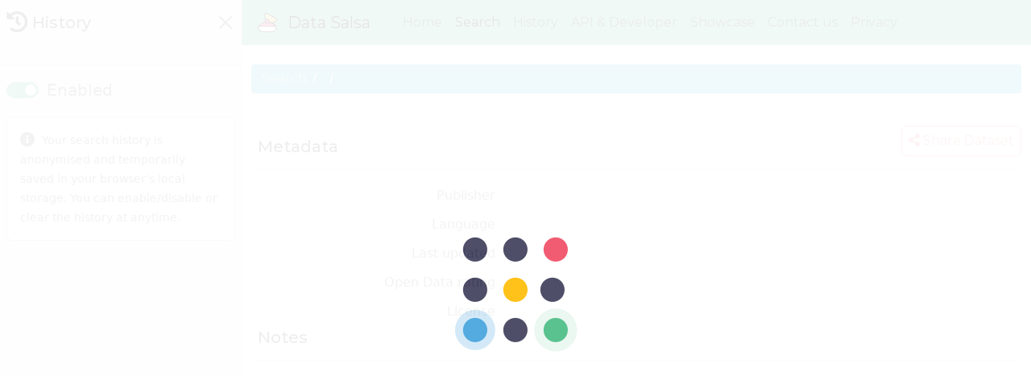

--- FILE ---
content_type: text/html
request_url: https://datasalsa.com/dataset/?catalogue=data.gov.ie&name=aherlamore-rainfall-data
body_size: 2944
content:
<!DOCTYPE html>
<html lang="en">

<head>
    <meta charset="utf-8">
    <meta name="viewport" content="width=device-width, initial-scale=1">

    <!-- Override title and description with dataset details-->
    <title>Data Salsa - Dataset</title>
    <meta name="description" content="Dataset">
    <link rel="canonical" href="https://datasalsa.com/dataset/" />

    <!-- Alternate links, fully qualified - https://developers.google.com/search/docs/advanced/crawling/localized-versions -->
    <!-- link rel="alternate" hreflang="en" href="https://datasalsa.com" /-->

    <!-- Favicon Generator - https://www.favicon-generator.org/ -->
    <link rel="apple-touch-icon" sizes="57x57" href="/img/favicon/apple-icon-57x57.png">
    <link rel="apple-touch-icon" sizes="60x60" href="/img/favicon/apple-icon-60x60.png">
    <link rel="apple-touch-icon" sizes="72x72" href="/img/favicon/apple-icon-72x72.png">
    <link rel="apple-touch-icon" sizes="76x76" href="/img/favicon/apple-icon-76x76.png">
    <link rel="apple-touch-icon" sizes="114x114" href="/img/favicon/apple-icon-114x114.png">
    <link rel="apple-touch-icon" sizes="120x120" href="/img/favicon/apple-icon-120x120.png">
    <link rel="apple-touch-icon" sizes="144x144" href="/img/favicon/apple-icon-144x144.png">
    <link rel="apple-touch-icon" sizes="152x152" href="/img/favicon/apple-icon-152x152.png">
    <link rel="apple-touch-icon" sizes="180x180" href="/img/favicon/apple-icon-180x180.png">
    <link rel="icon" type="image/png" sizes="192x192" href="/img/favicon/android-icon-192x192.png">
    <link rel="icon" type="image/png" sizes="32x32" href="/img/favicon/favicon-32x32.png">
    <link rel="icon" type="image/png" sizes="96x96" href="/img/favicon/favicon-96x96.png">
    <link rel="icon" type="image/png" sizes="16x16" href="/img/favicon/favicon-16x16.png">
    <link rel="manifest" href="/img/favicon/manifest.json">
    <meta name="msapplication-TileColor" content="#ffffff">
    <meta name="msapplication-TileImage" content="/img/favicon/ms-icon-144x144.png">
    <meta name="theme-color" content="#ffffff">

    <!-- Open Graph -->
    <!-- Override title and description with dataset details-->
    <meta property="og:title" content="Data Salsa - Dataset">
    <meta property="og:description" content="Dataset details">
    <meta property="og:url" content="https://datasalsa.com/dataset/">
    <meta property="og:image" content="https://datasalsa.com/img/logo.og.png">
    <meta property="og:type" content="website">
    <meta property="og:locale" content="en">

    <!-- JQuery 3.x - https://github.com/jquery/jquery/ -->
    <script src="https://cdn.jsdelivr.net/gh/jquery/jquery@3.7.1/dist/jquery.min.js" crossorigin="anonymous"></script>

    <!-- Bootswatch - https://github.com/thomaspark/bootswatch -->
    <link href="https://cdn.jsdelivr.net/gh/thomaspark/bootswatch@v5.3.1/dist/minty/bootstrap.min.css" rel="stylesheet" crossorigin="anonymous">
    <script src="https://cdn.jsdelivr.net/npm/bootstrap@5.3.1/dist/js/bootstrap.bundle.min.js" crossorigin="anonymous"></script>

    <!-- Font-awesome 5.x - https://github.com/FortAwesome/Font-Awesome/-->
    <link href="https://cdn.jsdelivr.net/gh/FortAwesome/Font-Awesome@5.15.4/css/all.min.css" rel="stylesheet" crossorigin="anonymous">

    <!-- Font-awesome Animation - https://github.com/l-lin/font-awesome-animation -->
    <link href="https://cdn.jsdelivr.net/gh/l-lin/font-awesome-animation@v1.1.1/css/font-awesome-animation.min.css" rel="stylesheet" crossorigin="anonymous">

    <!-- MomentJS 2.x - https://github.com/moment/moment/ -->
    <script src="https://cdn.jsdelivr.net/gh/moment/moment@v2.30.1/min/moment-with-locales.min.js" crossorigin="anonymous"></script>

    <!-- URI.js - https://github.com/medialize/URI.js/ -->
    <script src="https://cdn.jsdelivr.net/gh/medialize/URI.js@v1.19.11/src/URI.min.js" crossorigin="anonymous"></script>

    <!-- JS-Cookie - https://github.com/js-cookie/js-cookie/ -->
    <script src="https://cdn.jsdelivr.net/npm/js-cookie@3.0.5/dist/js.cookie.min.js" crossorigin="anonymous"></script>

    <!-- PrismJS - https://prismjs.com/download.html#themes=prism&languages=markup+http+json+px&plugins=line-numbers+toolbar+copy-to-clipboard -->
    <link href="/css/prism/prism.min.css" rel="stylesheet">
    <script src="/js/prism/prism.min.js" crossorigin="anonymous"></script>

    <!-- Leaflet - https://leafletjs.com/ -->
    <link rel="stylesheet" href="https://unpkg.com/leaflet@1.9.4/dist/leaflet.css" crossorigin="anonymous" />
    <script src="https://unpkg.com/leaflet@1.9.4/dist/leaflet.js" crossorigin="anonymous"></script>
    <!-- Shapefile - https://github.com/calvinmetcalf/shapefile-js/ -->
    <script src="https://cdn.jsdelivr.net/gh/calvinmetcalf/leaflet.shapefile/shp.min.js" crossorigin="anonymous"></script>
    <script src="https://cdn.jsdelivr.net/gh/calvinmetcalf/leaflet.shapefile/leaflet.shpfile.min.js" crossorigin="anonymous"></script>

    <!-- PapaParse CSV - https://github.com/mholt/PapaParse/ -->
    <script src="https://cdn.jsdelivr.net/gh/mholt/PapaParse@5.4.0/papaparse.min.js"></script>

    <!-- Datatables - https://datatables.net/download/ -->
    <link href="https://cdn.datatables.net/v/bs5/jszip-3.10.1/dt-2.0.3/b-3.0.1/b-html5-3.0.1/b-print-3.0.1/r-3.0.0/datatables.min.css" rel="stylesheet">
    <script src="https://cdnjs.cloudflare.com/ajax/libs/pdfmake/0.2.7/pdfmake.min.js"></script>
    <script src="https://cdnjs.cloudflare.com/ajax/libs/pdfmake/0.2.7/vfs_fonts.js"></script>
    <script src="https://cdn.datatables.net/v/bs5/jszip-3.10.1/dt-2.0.3/b-3.0.1/b-html5-3.0.1/b-print-3.0.1/r-3.0.0/datatables.min.js"></script>

    <!-- SmoothState.js - https://github.com/topsecret-chat/smoothState.js -->
    <link href="https://cdn.jsdelivr.net/gh/topsecret-chat/smoothState.js@0.7.2-b1/src/smoothState.min.css" rel="stylesheet" crossorigin="anonymous">
    <script src="https://cdn.jsdelivr.net/gh/topsecret-chat/smoothState.js@0.7.2-b1/src/smoothState.min.js" crossorigin="anonymous"></script>

    <!-- Framework CSS -->
    <link href="/css/frm/frm.override.bootstrap.css" rel="stylesheet">
    <link href="/css/frm/frm.override.datatables.css" rel="stylesheet">
    <link href="/css/frm/frm.override.smoothstate.css" rel="stylesheet">
    <link href="/css/frm/frm.sidepanel.css" rel="stylesheet">

    <!-- Framework JS Library -->
    <script src="/js/frm/lib/frm.ajax.js" crossorigin="anonymous"></script>
    <script src="/js/frm/lib/frm.label.js" crossorigin="anonymous"></script>
    <script src="/js/frm/lib/frm.misc.js" crossorigin="anonymous"></script>
    <script src="/js/frm/lib/frm.modal.js" crossorigin="anonymous"></script>
    <script src="/js/frm/lib/frm.share.js" crossorigin="anonymous"></script>
    <script src="/js/frm/lib/frm.spinner.js" crossorigin="anonymous"></script>
    <script src="/js/frm/lib/frm.uri.js" crossorigin="anonymous"></script>
    <script src="/js/frm/lib/frm.sidepanel.js" crossorigin="anonymous"></script>

    <!-- Framework JS -->
    <script src="/js/frm/frm.constant.js"></script>
    <script src="/js/frm/frm.config.js"></script>
    <script src="/js/frm/frm.init.js"></script>

    <!-- Json-LD dynamically appended -->
</head>

<body>

    <!-- SS Overlay -->
    <div id="ss-overlay" style="display: none;">
        <img src="/img/spinner.gif" class="spinner" alt="Loading...">
    </div>

    <!-- SS Container -->
    <div id="ss-container">

        <!-- SS Animation & App Container -->
        <div class="ss-animation">

            <!-- Navigation -->
            <nav class="navbar navbar-expand-lg bg-primary">
                <div class="container-fluid flex">
                    <a class="navbar-brand fs-5 ps-2" href="/">
                        <img src="/img/logo.png" alt="Data Salsa" height="24" class="d-inline-block align-text-top me-2">
                        Data Salsa
                    </a>
                    <button class="navbar-toggler" type="button" data-bs-toggle="collapse" data-bs-target="#navbar" aria-controls="navbar" aria-expanded="false" aria-label="Toggle navigation">
                        <span class="navbar-toggler-icon"></span>
                    </button>
                    <div class="collapse navbar-collapse ps-3 pe-4" id="navbar">
                        <ul class="navbar-nav">
                            <li class="nav-item">
                                <a class="nav-link text-nowrap" href="/">Home</a>
                            </li>
                            <li class="nav-item">
                                <a class="nav-link text-nowrap active" href="/search/">Search</a>
                            </li>
                            <li class="nav-item">
                                <a name="sidepanel-toggle" class="nav-link text-nowrap" href="#">History</a>
                            </li>
                            <li class="nav-item">
                                <a class="nav-link text-nowrap" href="/api-developer/">API & Developer</a>
                            </li>
                            <li class="nav-item">
                                <a class="nav-link text-nowrap" href="/showcase/">Showcase</a>
                            </li>
                            <li class="nav-item">
                                <a class="nav-link text-nowrap" href="/contact-us/">Contact us</a>
                            </li>
                            <li class="nav-item">
                                <a class="nav-link text-nowrap" href="/privacy/">Privacy</a>
                            </li>
                        </ul>
                    </div>
                </div>
            </nav>

            <!-- Content -->
            <div id="dataset" class="min-vh-100 d-flex justify-content-center">
                <div class="container d-flex flex-column my-4">

                    <!-- Breadcrumb -->
                    <ol id="dataset-breadcrumb" class="breadcrumb bg-info">
                        <li class="breadcrumb-item">
                            <a href="/search/">Search</a>
                        </li>
                        <li class="breadcrumb-item">
                            <a href="#" name="catalogue"></a>
                        </li>
                        <li class="breadcrumb-item active" name="name"></li>
                    </ol>

                    <!-- Title -->
                    <h1 class="mb-4" name="title"></h1>

                    <!-- Metadata -->
                    <div id="dataset-metadata">
                        <div class="row align-items-end">
                            <div class="col-6 align-text-bottom">
                                <h5 class="ms-2 mb-0 align-text-bottom">Metadata</h5>
                            </div>
                            <div class="col-6 text-end">
                                <button id="dataset-share" class="btn btn-outline-secondary px-2" href="#" subtitle="" data-bs-toggle="popover" data-bs-title="Share" data-bs-content="Link copied to clipboard">
                                    <i class="fas fa-share-alt"></i> Share Dataset
                                </button>
                            </div>
                        </div>
                        <hr>
                        <div class="row mb-1">
                            <div class="col-4 text-end py-1">Publisher</div>
                            <div class="col-8 bg-light py-1 px-2 rounded" name="organisation"></div>
                        </div>
                        <div class="row mb-1">
                            <div class="col-4 text-end py-1">Language</div>
                            <div class="col-8 bg-light py-1 px-2 rounded" name="language"></div>
                        </div>
                        <div class="row mb-1">
                            <div class="col-4 text-end py-1">Last updated</div>
                            <div class="col-8 bg-light py-1 px-2 rounded" name="timestamp"></div>
                        </div>
                        <div class="row mb-1" style="display: none;">
                            <div class="col-4 text-end py-1">Frequency</div>
                            <div class="col-8 bg-light py-1 px-2 rounded" name="frequency"></div>
                        </div>
                        <div class="row mb-1">
                            <div class="col-4 text-end py-1">Open Data rating</div>
                            <div class="col-8 bg-light py-1 px-2 rounded">
                                <div name="openness" class="text-warning" name="openness"></div>
                            </div>
                        </div>
                        <div class="row mb-1">
                            <div class="col-4 text-end py-1">License</div>
                            <div class="col-8 bg-light py-1 px-2 rounded">
                                <a href="#" target="_blank" name="license"></a>
                            </div>
                        </div>
                        <div class="row mb-1" style="display: none;">
                            <div class="col-4 text-end py-1">Rigths</div>
                            <div class="col-8 bg-light py-1 px-2 rounded" name="rigths"></div>
                        </div>
                        <div class="row mb-4" style="display: none;">
                            <div class="col-4 text-end py-1">SRS</div>
                            <div class="col-8 bg-light py-1 px-2 rounded" name="srs"></div>
                        </div>
                    </div>

                    <!-- Notes -->
                    <h5 class="ms-2 mb-0">Notes</h5>
                    <hr>
                    <div class="bg-light p-2 mb-4 rounded" name="notes"></div>

                    <!-- Resources -->
                    <div id="dataset-resources">
                        <h5 class="ms-2 mb-0">Resources</h5>
                        <hr>
                        <ul class="list-group mb-4" name="resources"></ul>
                    </div>

                    <!-- View data -->
                    <div id="dataset-view" style="display: none;">
                        <div class="d-flex justify-content-between align-items-end">
                            <h5 class="ms-2 mb-0">View data</h5>
                            <button name="close" class="btn btn-outline-dark">
                                <i class="fas fa-minus-circle fa-lg"></i> Close
                            </button>
                        </div>
                        <hr>
                        <div class="mb-4">
                            <pre name="json" class="line-numbers language-json rounded" style="max-height: 80vh; overflow-y:auto; display: none;"><code></code></pre>
                            <pre name="px" class="line-numbers language-px rounded" style="max-height: 80vh; overflow-y:auto; display: none;"><code></code></pre>
                            <pre name="html" class="line-numbers language-html rounded" style="max-height: 80vh; overflow-y:auto; display: none;"><code></code></pre>
                            <pre name="txt" class="line-numbers language-txt rounded" style="max-height: 80vh; overflow-y:auto; display: none;"><code></code></pre>
                            <embed src="" width="100%" style="display: none;"></embed>
                            <iframe src="" width="100%" style="display: none;"></iframe>
                            <div id="dataset-view-map" style="height: 80vh; display: none;"></div>
                            <div id="dataset-view-csv" style="display: none;">
                                <table class="table table-striped table-bordered" style="width:100%">
                                    <thead>
                                        <tr></tr>
                                    </thead>
                                    <tbody></tbody>
                                </table>
                            </div>
                        </div>
                    </div>

                    <!-- Contact details -->
                    <div id="dataset-contacts" style="display: none;">
                        <h5 class="ms-2 mb-0">Contact details</h5>
                        <hr>
                        <div class="row mb-1" style="display: none;">
                            <div class="col-4 text-end py-1">Name</div>
                            <div class="col-8 bg-light py-1 px-2 rounded" name="name"></div>
                        </div>
                        <div class="row mb-1" style="display: none;">
                            <div class="col-4 text-end py-1">Email</div>
                            <div class="col-8 bg-light py-1 px-2 rounded">
                                <a href="#" name="email"></a>
                            </div>
                        </div>
                        <div class="row mb-4" style="display: none;">
                            <div class="col-4 text-end py-1">Phone</div>
                            <div class="col-8 bg-light py-1 px-2 rounded">
                                <a href="#" name="phone"></a>
                            </div>
                        </div>
                    </div>

                </div>
            </div>

            <!-- Footer -->
            <div class="sticky-bottom bg-secondary text-light text-center text-light fw-light py-2">
                <small>
                    <a href="https://bonafide.ngo" class="text-dark">Bona Fide NGO</a> &copy; 2024 | <a href="mailto:info@datasalsa.com" class="text-dark">info@datasalsa.com</a>
                </small>
            </div>

            <!-- Local JS -->
            <script src="/dataset/js/index.lib.js" crossorigin="anonymous"></script>
            <script src="/dataset/js/index.js" crossorigin="anonymous"></script>
        </div>

    </div>

    <!-- Modal -->
    <div id="modal"></div>
    <!-- Sidepanel -->
    <div id="sidepanel" style="display: none;"></div>
    <!-- Template -->
    <div id="template-history" style="display: none;"></div>
    <div id="template-result" style="display: none;"></div>
    <div id="template-resource" style="display: none;"></div>
</body>

</html>

--- FILE ---
content_type: text/html
request_url: https://datasalsa.com/template/history.html
body_size: -316
content:
<!-- Template - History -->
<span name="header" class="badge bg-info ms-2"></span>

<ul name="list" class="list-group p-1"></ul>

<li name="item" class="list-group-item list-group-item-action d-flex justify-content-between align-items-center cursor">
    <div name="catalogue" style="display: none;"></div>
    <div name="input" class="text-truncate"></div>
    <span name="count" class="badge bg-primary rounded-pill"></span>
</li>

--- FILE ---
content_type: text/css; charset=utf-8
request_url: https://cdn.jsdelivr.net/gh/topsecret-chat/smoothState.js@0.7.2-b1/src/smoothState.min.css
body_size: 214
content:
/**
 * Minified by jsDelivr using clean-css v5.3.3.
 * Original file: /gh/topsecret-chat/smoothState.js@0.7.2-b1/src/smoothState.css
 *
 * Do NOT use SRI with dynamically generated files! More information: https://www.jsdelivr.com/using-sri-with-dynamic-files
 */
#ss-overlay{background:rgba(255,255,255,.7);position:fixed;height:100vh;width:100vw;z-index:9999999999;top:0;left:0;float:left;cursor:none}#ss-container{max-width:540px;margin:0 auto}.ss-animation{animation-duration:.2s;transition-timing-function:ease-out;animation-fill-mode:both}@keyframes fadeIn{0%{opacity:0}100%{opacity:1}}@keyframes fadeOut{0%{opacity:1}100%{opacity:0}}@keyframes moveInFromLeft{0%{opacity:0;transform:translateX(-100px)}100%{opacity:1;transform:translateX(0)}}@keyframes moveOutToLeft{0%{opacity:1;transform:translateX(0)}100%{opacity:0;transform:translateX(-50%)}}@keyframes moveInFromRight{0%{opacity:0;transform:translateX(100px)}100%{opacity:1;transform:translateX(0)}}@keyframes moveOutToRight{0%{opacity:1;transform:translateX(0)}100%{opacity:0;transform:translateX(50%)}}@keyframes moveInFromBottom{0%{opacity:0;transform:translateY(-100px)}100%{opacity:1;transform:translateY(0)}}@keyframes moveOutToBottom{0%{opacity:1;transform:translateY(0)}100%{opacity:0;transform:translateY(-50%)}}@keyframes moveInFromTop{0%{opacity:0;transform:translateY(100px)}100%{opacity:1;transform:translateY(0)}}@keyframes moveOutToTop{0%{opacity:1;transform:translateY(0)}100%{opacity:0;transform:translateY(50%)}}#ss-container[data-transition=fade] .ss-animation{animation-name:fadeIn}#ss-container[data-transition=fade].ss-start .ss-animation{animation-name:fadeOut}#ss-container[data-transition=moveleft] .ss-animation{animation-name:moveInFromLeft}#ss-container[data-transition=moveleft].ss-start .ss-animation{animation-name:moveOutToRight}#ss-container[data-transition=moveright] .ss-animation{animation-name:moveInFromRight}#ss-container[data-transition=moveright].ss-start .ss-animation{animation-name:moveOutToLeft}#ss-container[data-transition=movetop] .ss-animation{animation-name:moveInFromTop}#ss-container[data-transition=movetop].ss-start .ss-animation{animation-name:moveOutToTop}#ss-container[data-transition=movebottom] .ss-animation{animation-name:moveInFromBottom}#ss-container[data-transition=movebottom].ss-start .ss-animation{animation-name:moveOutToBottom}
/*# sourceMappingURL=/sm/dc309fbf0674eecdf4380c8c50b0c1c454aa68f92bf4f52a19f45568bb603033.map */

--- FILE ---
content_type: text/css
request_url: https://datasalsa.com/css/frm/frm.override.bootstrap.css
body_size: -333
content:
/* 
 * Bootstrap Round Corners 
 */

.rounded {
    border-radius: 0.4rem !important;
}

.rounded-top {
    border-top-left-radius: 0.4rem !important;
    border-top-right-radius: 0.4rem !important;
}

.rounded-bottom {
    border-bottom-left-radius: 0.4rem !important;
    border-bottom-right-radius: 0.4rem !important;
}

.rounded-start {
    border-top-left-radius: 0.4rem !important;
    border-bottom-left-radius: 0.4rem !important;
}

.rounded-end {
    border-top-right-radius: 0.4rem !important;
    border-bottom-right-radius: 0.4rem !important;
}

/* 
 * Pointer cursor on hover 
 */

.cursor:hover {
    cursor: pointer;
}

.no-cursor:hover {
    cursor: default !important;
}

 /* 
  * Bootstrap Link no-decoration 
  */ 
  a {
     text-decoration: none;
  }

--- FILE ---
content_type: text/css
request_url: https://datasalsa.com/css/frm/frm.override.datatables.css
body_size: -408
content:

/* 
 * DataTable - Override buttons
 */

 .dt-buttons {
    margin-bottom: 0.5rem;
 }


--- FILE ---
content_type: text/css
request_url: https://datasalsa.com/css/frm/frm.override.smoothstate.css
body_size: -343
content:
/* 
 * SmoothState 
 */

#ss-overlay {
    /* TODO fix for using dark/light theme */
    background-color: var(--bs-white);
    opacity: 0.9;
}

#ss-overlay .spinner {
    position: fixed;
    top: 50%;
    left: 50%;
    /* bring your own prefixes */
    transform: translate(-50%, -50%);
}

#ss-container {
    all: unset;
}

--- FILE ---
content_type: application/x-javascript
request_url: https://datasalsa.com/js/frm/lib/frm.label.js
body_size: 973
content:
// Init
var frm = frm || {};

/*******************************************************************************
Framework - Label
*******************************************************************************/
frm.label = {};
frm.label.lang = null;

/**
 * Load a language
 */
frm.label.loadLang = function () {
    // Get existing Cookie Language
    var targetLang = frm.getCookie(frm.config.cookie.property.user.lang.name);
    if (!targetLang)
        // Get system language otherwise
        targetLang = window.navigator.language.substring(0, 2);

    // Reset Cookie language in case the target language fails
    frm.setCookie(frm.config.cookie.property.user.lang, frm.config.lang);

    // Store the reset language for later use
    frm.label.lang = frm.config.lang;

    // Load the default language
    frm.ajax.config("/lang/" + (frm.config.lang) + ".json", function (label) {
        $.extend(true, frm.label, label);
    });

    // Attempt to merge the target language if different from the default one
    if (targetLang != frm.config.lang) {
        frm.ajax.config("/lang/" + targetLang + ".json", function (label) {
            // Extend lable sourced form target language
            $.extend(true, frm.label, label);

            // Set the target language in the cookie
            frm.setCookie(frm.config.cookie.property.user.lang, targetLang);

            // Store for later use
            frm.label.lang = targetLang;
        });
    }

    // Set moment locale
    moment.locale(frm.label.lang);
}

/**
 * Store a language
 * 
 * @param {*} lang 
 * @param {*} sync 
 */
frm.label.storeLang = function (lang, sync) {
    lang = lang || frm.config.lang;
    sync = sync || false;

    // Set the language in the cookie
    frm.setCookie(frm.config.cookie.property.user.lang, lang);

    // TODO: Sync user's profile if anyone logged in
    /*
    if (sync)
        frm.ajax.jsonrpc.request(
            frm.config.url.api.jsonrpc,
            'App.Profile.Update_Lang');
    */
}

/**
 * Parse the Static Labels into the HTML context
 * 
 * @param {*} keyword 
 * @returns 
 */
frm.label.getStatic = function (keyword) {
    keyword = keyword || null;

    if (keyword) {
        // If the Keyword exists in the Dictionary, then return it
        return frm.label.static[keyword] ? frm.label.static[keyword] : "[" + keyword + "]";
    }
    else {
        // Parse all Labels and PopOvers in the DOM
        $("[label], [label-content], [label-placeholder]").each(function (index) {
            // Get the keyword if exists in the lang
            var keywordLabel = $(this).attr("label");
            var keywordContent = $(this).attr("label-content");
            var keywordPlaceholder = $(this).attr("label-placeholder");

            var valueLabel = frm.label.static[keywordLabel] ? frm.label.static[keywordLabel] : "[" + keywordLabel + "]";
            var valueContent = frm.label.static[keywordContent] ? frm.label.static[keywordContent] : "[" + keywordContent + "]";
            var valuePlaceholder = frm.label.static[keywordPlaceholder] ? frm.label.static[keywordPlaceholder] : "[" + keywordPlaceholder + "]";

            if (keywordLabel) {
                // Parse label
                $(this).html(valueLabel);
                // Remove the attribute to avoid double-parsing
                $(this).removeAttr("label");
            }

            if (keywordContent) {
                // Parse content
                $(this).attr("data-bs-content", valueContent);
                // Remove the attribute to avoid double-parsing
                $(this).removeAttr("label-content");
            }

            if (keywordPlaceholder) {
                // Parse content
                $(this).attr("placeholder", valuePlaceholder);
                // Remove the attribute to avoid double-parsing
                $(this).removeAttr("label-placeholder");
            }
        });
    }

};

/**
 * Parse the Dynamic Labels into the HTML context
 * 
 * @param {*} keyword 
 * @param {*} params 
 * @returns 
 */
frm.label.parseDynamic = function (keyword, params) {
    params = params || [];

    var label = frm.label.dynamic[keyword];

    // Check if the label is an array of labels to join
    if (Array.isArray(label)) {
        // Join elements into string
        label = label.join('');
    }

    if (label)
        return label.sprintf(params);
    else
        return "[" + keyword + "]";
};

/**
 * Get the language label
 * 
 * @param {*} isoCode 
 * @returns 
 */
frm.label.parseLanguage = function (isoCode) {
    // If the isoCode exists in the Dictionary, then return it
    return frm.label.language[isoCode] ? frm.label.language[isoCode] : "[" + isoCode + "]";
};

/**
 * Set the page title
 * 
 * @param {*} title 
 */
frm.label.setMetaTitle = function (title) {
    title = title || null;
    title = title && title != frm.config.title ? frm.config.title + ' - ' + title : frm.config.title;
    $("title").text(frm.stripHTML(title));
}

/**
 * Set the meta description
 * 
 * @param {*} description 
 */
frm.label.setMetaDescription = function (description) {
    description = description || frm.config.title;
    $("meta[name='description']").attr("content", frm.stripHTML(description));
}

/**
 * Set the canonical
 * 
 * @param {*} href 
 */
frm.label.setCanonical = function (href) {
    href = href || window.location.href;
    $("link[rel='canonical']").attr('href', href);
}

/**
 * Set the open graph
 * 
 * @param {*} href 
 */
frm.label.setOpenGraph = function (title, description, url) {
    title = title || null;
    title = title && title != frm.config.title ? frm.config.title + ' - ' + title : frm.config.title;
    description = description || frm.config.title;
    url = url || window.location.href;

    $("meta[property='og:title']").attr('content', title);
    $("meta[property='og:description']").attr('content', description);
    $("meta[property='og:url']").attr('content', url);
}

/**
 * Set the meta language
 * 
 * @param {*} description 
 */
frm.label.setMetaLang = function (lang) {
    lang = lang || frm.config.lang;
    $("html").attr("lang", lang);
}


--- FILE ---
content_type: application/javascript; charset=utf-8
request_url: https://cdn.jsdelivr.net/gh/calvinmetcalf/leaflet.shapefile/leaflet.shpfile.min.js
body_size: -20
content:
/**
 * Minified by jsDelivr using Terser v5.39.0.
 * Original file: /gh/calvinmetcalf/leaflet.shapefile@master/leaflet.shpfile.js
 *
 * Do NOT use SRI with dynamically generated files! More information: https://www.jsdelivr.com/using-sri-with-dynamic-files
 */
"use strict";L.Shapefile=L.GeoJSON.extend({options:{importUrl:"shp.js"},initialize:function(t,i){L.Util.setOptions(this,i),"undefined"!=typeof cw&&(i.isArrayBuffer?this.worker=cw(new Function("data",'importScripts("'+this.options.importUrl+'"); return shp.parseZip(data);')):this.worker=cw(new Function("data","cb",'importScripts("'+this.options.importUrl+'");shp(data).then(cb);'))),L.GeoJSON.prototype.initialize.call(this,{features:[]},i),this.addFileData(t)},addFileData:function(t){var i=this;if(this.fire("data:loading"),"string"!=typeof t&&!("byteLength"in t)){var e=this.addData(t);return this.fire("data:loaded"),e}return this.worker?((this.options.isArrayBufer?this.worker.data(t,[t]):this.worker.data(cw.makeUrl(t))).then((function(t){i.addData(t),i.fire("data:loaded"),i.worker.close()})).then((function(){}),(function(t){i.fire("data:error",t)})),this):(shp(t).then((function(t){i.addData(t),i.fire("data:loaded")})).catch((function(t){i.fire("data:error",t)})),this)}}),L.shapefile=function(t,i,e){return new L.Shapefile(t,i,e)};
//# sourceMappingURL=/sm/e1b7d84e2c870f1618965449c08e318855bc6d71c01eae205f4af00563ec4cad.map

--- FILE ---
content_type: application/x-javascript
request_url: https://datasalsa.com/js/frm/lib/frm.share.js
body_size: -138
content:
// Init
var frm = frm || {};

/*******************************************************************************
Framework - Share
*******************************************************************************/

frm.share = {};

/**
 * Share media device dependant
 */
frm.share.media = function (that, subtitle, url) {
    that = that || null;
    subtitle = subtitle || null;
    url = url || frm.config.url.app;

    // Build data to share
    var data2share = {
        title: frm.config.title + (subtitle ? ': ' + subtitle : ''),
        url: url
    }

    // Check if browser supports share
    // https://developer.mozilla.org/en-US/docs/Web/API/Navigator/share
    if (navigator.canShare && navigator.canShare(data2share)) {
        // Call the native browser share
        navigator.share(data2share)
    } else {
        // Copy to clipboard
        navigator.clipboard.writeText(url);

        // Popover notice
        $(that).popover('show');
        window.setTimeout(function () {
            $(that).popover('hide');
        }, 2000);
    }
}


--- FILE ---
content_type: application/x-javascript
request_url: https://datasalsa.com/js/frm/lib/frm.spinner.js
body_size: -183
content:
// Init
var frm = frm || {};

/*******************************************************************************
Framework - Spinner
*******************************************************************************/
frm.spinner = {};
frm.spinner.count = 0;

/**
 * Show the Overlay and load the Spinner
 */
frm.spinner.start = async function (buyTime) {
    buyTime = buyTime || false;

    if (!frm.spinner.count++) {
        // Open the spinner
        $("#ss-overlay").fadeIn();
        $("body").css("cursor", "progress");

        if (buyTime) {
            // Give time before ramping up high CPU process
            await frm.sleep();
        }
    }
};

/**
 * Hide the Overlay and stop the Spinner
 */
frm.spinner.stop = function () {
    if (frm.spinner.count) {
        // Do not go negative
        frm.spinner.count--;
    }

    if (!frm.spinner.count) {
        // Close the spinner
        $("#ss-overlay").fadeOut();
        $("body").css("cursor", "default");
    }
};

/**
 * Stop all Spinners
 */
frm.spinner.clear = function () {
    // reset spinner count
    frm.spinner.count = 0;

    // Close the spinner
    $("#ss-overlay").fadeOut();
    $("body").css("cursor", "default");
};

--- FILE ---
content_type: application/x-javascript
request_url: https://datasalsa.com/js/frm/frm.constant.js
body_size: -422
content:
/*******************************************************************************
Framework - Constant
*******************************************************************************/

// Ajax
const C_AJAX_SUCCESS = "success";
// NA
const C_NA = "n/a";


--- FILE ---
content_type: application/x-javascript
request_url: https://datasalsa.com/dataset/js/index.lib.js
body_size: 4477
content:
// Init
var app = app || {}

// Set namespace
app.dataset = {}
app.dataset.catalogue = null;
app.dataset.response = {};
app.dataset.leaflet = {};
app.dataset.leaflet.map = null;
app.dataset.leaflet.layer = null;
app.dataset.jsonld = {};

/**
 * Get dataset
 * @param {*} catalogue 
 * @param {*} name 
 */
app.dataset.readDataset = function (catalogue, name) {
    frm.ajax.jsonrpc.request(
        frm.config.url.api.jsonrpc,
        'DataSalsa.Data.Data_API.ReadDataset',
        {
            sourceCode: catalogue,
            name: name
        },
        onSuccess,
        null,
        null,
        null,
        { async: false });

    function onSuccess(response) {
        if (!response) {
            frm.modal.error('Dataset not found. Please review your inputs.');
            $('#modal-error').once('hide.bs.modal', function (e) {
                // Redirect with ho history
                window.location.replace(frm.config.url.search);
            });
        }

        // Store for later 
        app.dataset.catalogue = catalogue;
        app.dataset.response = app.dataset.sanitiseDataset(response);

        // Json-LD after sanitisation
        frm.clearJsonLD();
        app.dataset.jsonld.breadcrumb();
        app.dataset.jsonld.article();
        app.dataset.jsonld.dataset();

        // Breadcrumb
        $('#dataset-breadcrumb').find('[name="catalogue"]').text(app.dataset.catalogue).attr('href', frm.config.url.catalogue.sprintf([app.dataset.catalogue]));
        $('#dataset-breadcrumb').find('[name="name"]').text(app.dataset.response.result.name);

        // Title
        $('#dataset').find('[name="title"]').text(app.dataset.response.result.title);

        // Canonical
        frm.label.setCanonical();

        // OpenGraph
        frm.label.setOpenGraph(app.dataset.catalogue + '/' + app.dataset.response.result.name, app.dataset.response.result.title);

        // Metadata
        frm.label.setMetaDescription(app.dataset.response.result.title);
        $('#dataset-metadata').find('[name="organisation"]').text(app.dataset.response.result.organization.title);
        $('#dataset-metadata').find('[name="language"]').text(app.dataset.response.result.language);
        $('#dataset-metadata').find('[name="timestamp"]').text(app.dataset.response.result.metadata_modified);
        if (app.dataset.response.result.frequency)
            $('#dataset-metadata').find('[name="frequency"]').text(app.dataset.response.result.frequency).parent().show();
        for (let i = 1; i <= 5; i++) {
            if (i <= app.dataset.response.result.qa.openness_score)
                $('#dataset-metadata').find('[name="openness"]').append($('<i>', { class: 'fas fa-star' }));
            else
                $('#dataset-metadata').find('[name="openness"]').append($('<i>', { class: 'far fa-star' }));
        }
        $('#dataset-metadata').find('[name="license"]').text(app.dataset.response.result.license_title);
        if (app.dataset.response.result.license_url)
            $('#dataset-metadata').find('[name="license"]').attr('href', app.dataset.response.result.license_url);
        else
            $('#dataset-metadata').find('[name="license"]').removeAttr('href');
        if (app.dataset.response.result.rigths && app.dataset.response.result.rights.length)
            $('#dataset-metadata').find('[name="rigths"]').html(app.dataset.response.result.rights.join('<br>')).parent().show();
        if (app.dataset.response.result.srs && app.dataset.response.result.srs.length)
            $('#dataset-metadata').find('[name="srs"]').html(app.dataset.response.result.srs.join('<br>')).parent().show();

        // Share dataset
        $('#dataset-share').on('click', function () {
            frm.share.media(this, app.dataset.response.result.title, window.location.href);
        });

        // Notes
        $('#dataset').find('[name="notes"]').text(app.dataset.response.result.notes);

        // Resources
        $.each(app.dataset.response.result.resources, function (index, resource) {
            // Clone template
            template = $('#template-resource').find('li').clone();

            // Set resource
            template.attr('id', resource.id);
            template.find('[name="format"]').text(resource.format);
            template.find('[name="name"]').text(resource.name);
            template.find('[name="share"]').attr('href', resource.url).attr('subtitle', resource.name);
            template.find('[name="download"]').attr('href', resource.url);
            // N.B View href attribute is overwritten when probing HEAD response for CORS
            template.find('[name="view"]').attr('href', resource.url).attr('format', resource.format);
            template.find('[name="view"]').on('click', function () {
                // Clear any previous view
                $('#dataset-view').find('[name="close"]').trigger('click');

                // Whatchout function scope
                var that = this;
                // Set ajax params
                var ajaxParams = {
                    url: $(this).attr('href'),
                    error: function (jqXHR, textStatus, errorThrown) {
                        frm.modal.error('Resource not available to view. Please try downloading it.');
                        $(that).fadeOut();
                    },
                    beforeSend: frm.spinner.start,
                    complete: function () {
                        frm.spinner.stop();
                        // Scroll
                        $('html, body').animate({ scrollTop: $('#dataset-view').offset().top - 10 }, 600);
                    }
                }
                // Switch among formats
                switch ($(this).attr('format').toUpperCase()) {
                    case 'CSV':
                    case 'TSV':
                    case 'TAB SEPARATED VALUES':
                        $('#dataset-view').fadeIn().find('#dataset-view-csv').show();
                        $.ajax($.extend(true, ajaxParams, {
                            success: function (data, textStatus, jqXHR) {
                                try {
                                    if ($.inArray(jqXHR.getResponseHeader('content-type'), [
                                        'application/x-zip-compressed',
                                        'application/zip',
                                        'application/octet-stream'
                                    ]) != -1)
                                        throw new Error('The resource is compressed and cannot be viewed. Please try downloading it.');

                                    // ParaParse auto detects delimiter
                                    Papa.parse(data, {
                                        worker: true,
                                        header: true,
                                        skipEmptyLines: true,
                                        complete: function (csv) {

                                            // Init columns
                                            var columns = [];
                                            $.each(csv.meta.fields, function (index, field) {
                                                // Render column
                                                $("#dataset-view-csv").find("thead tr").append($("<th>", {
                                                    "text": field,
                                                    "class": "bg-info text-white"
                                                }));
                                                // Push column
                                                columns.push(
                                                    { data: field }
                                                );
                                            });
                                            // Init datatables
                                            if ($.fn.DataTable.isDataTable("#dataset-view-csv table"))
                                                //cannot use redraw as columns are dynamically created depending on the matrix. Have to destroy and re-initiate 
                                                $("#dataset-view-csv").find("table").DataTable().destroy();
                                            $("#dataset-view-csv").find("table").DataTable($.extend(true, {}, frm.config.plugin.datatable, {
                                                data: csv.data,
                                                columns: columns
                                            }));
                                        }
                                    });
                                } catch (error) {
                                    frm.modal.error(error);
                                    frm.spinner.stop();
                                    // Clear view
                                    $('#dataset-view').find('[name="close"]').trigger('click');
                                }
                            }
                        }));
                        break;
                    case 'JSON':
                        $.ajax($.extend(true, ajaxParams, {
                            success: function (data) {
                                // Prism
                                $('#dataset-view').fadeIn().find('[name="json"]').show().find('code').text(JSON.stringify(data, null, "\t"));
                                Prism.highlightAll();
                            }
                        }));
                        break;
                    case 'JSON-STAT':
                        // Embed
                        $('#dataset-view').fadeIn().find('embed').attr('height', Math.round($(window).height() / 100 * 80) + 'px').attr('src', frm.config.url.embedJsonStat.sprintf([$(this).attr('href')])).show();
                        // Scroll
                        $('html, body').animate({ scrollTop: $('#dataset-view').offset().top - 10 }, 600);
                        break;
                    case 'PX':
                        $.ajax($.extend(true, ajaxParams, {
                            success: function (data) {
                                // Prism
                                $('#dataset-view').fadeIn().find('[name="px"]').show().find('code').text(data);
                                Prism.highlightAll();
                            }
                        }));
                        break;
                    case 'GROUNDWATER LEVEL DATA VIEWER':
                    case 'DATA VIEWER':
                    case 'ESRI REST':
                    case 'ESRI REST SERVICE':
                    case 'RESTSERVICE':
                    case 'ARCGIS GEOSERVICES REST API':
                    case 'MAPVIEWER':
                    case 'WEBSITE':
                    case 'HTML':
                    case 'HTML + XML':
                    case 'URL':
                        // iFrame
                        // N.B. Embed may not be compatible
                        $('#dataset-view').fadeIn().find('iframe').attr('height', Math.round($(window).height() / 100 * 80) + 'px').attr('src', $(this).attr('href')).show();
                        // Scroll
                        $('html, body').animate({ scrollTop: $('#dataset-view').offset().top - 10 }, 600);
                        break;
                    case 'XML':
                    case 'OGC:WFS-1.0.0-HTTP-GET-CAPABILITIES':
                    case 'OGC:WMS-1.3.0-HTTP-GET-CAPABILITIES':
                        $.ajax($.extend(true, ajaxParams, {
                            success: function (data, textStatus, jqXHR) {
                                try {
                                    if (!jqXHR.getResponseHeader('content-type').includes('xml'))
                                        throw new Error('The resource is not XML compatible and cannot be viewed. Please try downloading it.');

                                    // Init XML
                                    var xml;
                                    if (data.xml)
                                        // Raw xml
                                        xml = data.xml;
                                    else if (XMLSerializer)
                                        // Parse xml
                                        xml = new XMLSerializer().serializeToString(data);
                                    else
                                        // Whatever...
                                        xml = data;

                                    // Prism
                                    $('#dataset-view').fadeIn().find('[name="html"]').show().find('code').text(xml);
                                    Prism.highlightAll();
                                } catch (error) {
                                    frm.modal.error(error);
                                    frm.spinner.stop();
                                    // Clear view
                                    $('#dataset-view').find('[name="close"]').trigger('click');
                                }
                            }
                        }));
                        break;
                    case 'TXT':
                        $.ajax($.extend(true, ajaxParams, {
                            success: function (data) {
                                // Prism
                                $('#dataset-view').fadeIn().find('[name="txt"]').show().find('code').text(data);
                                Prism.highlightAll();
                            }
                        }));
                        break;
                    case 'GEOJSON':
                        $('#dataset-view').fadeIn().find('#dataset-view-map').show();
                        // Remove a previous layer
                        if (app.dataset.leaflet.layer) {
                            app.dataset.leaflet.map.removeLayer(app.dataset.leaflet.layer);
                            app.dataset.leaflet.layer = null;
                        }
                        // Create map
                        if (!app.dataset.leaflet.map)
                            app.dataset.leaflet.map = L.map('dataset-view-map');
                        // Remove Ukrainian flag
                        app.dataset.leaflet.map.attributionControl.setPrefix(false);
                        // Add layer
                        L.tileLayer('http://{s}.tile.osm.org/{z}/{x}/{y}.png', {
                            attribution: 'Leaflet &copy; <a href="http://osm.org/copyright">OpenStreetMap</a>'
                        }).addTo(app.dataset.leaflet.map);
                        // Show properties by feature
                        function onEachFeature(feature, layer) {
                            if (feature.properties)
                                layer.bindPopup(Object.entries(feature.properties).map((prop) => prop.join(': ')).join('<br>'));
                        }
                        // Fetch and render map
                        $.ajax($.extend(true, ajaxParams, {
                            success: function (data) {
                                try {
                                    app.dataset.leaflet.layer = L.geoJson(data, { onEachFeature }).addTo(app.dataset.leaflet.map);
                                    app.dataset.leaflet.map.fitBounds(app.dataset.leaflet.layer.getBounds());
                                } catch (error) {
                                    frm.modal.error(error);
                                    frm.spinner.stop();
                                    // Clear view
                                    $('#dataset-view').find('[name="close"]').trigger('click');
                                }
                            }
                        }));
                        break;
                    case 'SHAPEFILE':
                    case 'SHAPEFILES':
                    case 'SHP':
                    case 'SHP / ZIP':
                    case 'SHAPE FILE':
                        $('#dataset-view').fadeIn().find('#dataset-view-map').show();
                        // Remove a previous layer
                        if (app.dataset.leaflet.layer) {
                            app.dataset.leaflet.map.removeLayer(app.dataset.leaflet.layer);
                            app.dataset.leaflet.layer = null;
                        }
                        // Create map
                        if (!app.dataset.leaflet.map)
                            app.dataset.leaflet.map = L.map('data-view-map');
                        // Remove Ukrainian flag
                        app.dataset.leaflet.map.attributionControl.setPrefix(false);
                        // Add layer
                        L.tileLayer('http://{s}.tile.osm.org/{z}/{x}/{y}.png', {
                            attribution: 'Leaflet &copy; <a href="http://osm.org/copyright">OpenStreetMap</a>'
                        }).addTo(app.dataset.leaflet.map);
                        // Show properties by feature
                        function onEachFeature(feature, layer) {
                            if (feature.properties)
                                layer.bindPopup(Object.entries(feature.properties).map((prop) => prop.join(': ')).join('<br>'));
                        }
                        // Fetch and render map
                        $.ajax($.extend(true, ajaxParams, {
                            xhrFields: { responseType: 'arraybuffer' },
                            success: function (arraybuffer) {
                                try {
                                    shp(arraybuffer).then(function (data) {
                                        app.dataset.leaflet.layer = L.geoJson(data, { onEachFeature }).addTo(app.dataset.leaflet.map);
                                        app.dataset.leaflet.map.fitBounds(app.dataset.leaflet.layer.getBounds());
                                    });
                                } catch (error) {
                                    frm.modal.error(error);
                                    frm.spinner.stop();
                                    // Clear view
                                    $('#dataset-view').find('[name="close"]').trigger('click');
                                }
                            }
                        }));
                        break;
                    case 'DOC':
                    case 'DOCX':
                    case 'XLS':
                    case 'XLSX':
                    case 'ODS':
                    case '.DOC': // data.kiladarecoco.ie
                    case 'WORD': // data.kiladarecoco.ie
                    case 'MICROSOFT WORD': // data.kiladarecoco.ie
                        // Embed
                        $('#dataset-view').fadeIn().find('embed').attr('height', Math.round($(window).height() / 100 * 80) + 'px').attr('src', frm.config.url.embedOffice.sprintf([$(this).attr('href')])).show();
                        // Scroll
                        $('html, body').animate({ scrollTop: $('#dataset-view').offset().top - 10 }, 600);
                        break;
                    case 'PDF':
                        // iFrame
                        $('#dataset-view').fadeIn().find('iframe').attr('height', Math.round($(window).height() / 100 * 80) + 'px').attr('src', frm.config.url.embedPdf.sprintf([$(this).attr('href')])).show();
                        // Scroll
                        $('html, body').animate({ scrollTop: $('#dataset-view').offset().top - 10 }, 600);
                        break;
                    default:
                        break;
                }
            });

            // Append template
            $('#dataset').find('[name="resources"]').append(template);

            // View
            switch (resource.format.toUpperCase()) {
                case 'GROUNDWATER LEVEL DATA VIEWER':
                case 'DATA VIEWER':
                case 'ESRI REST':
                case 'ESRI REST SERVICE':
                case 'RESTSERVICE':
                case 'ARCGIS GEOSERVICES REST API':
                case 'MAPVIEWER':
                case 'WEBSITE':
                case 'HTML':
                case 'HTML + XML':
                case 'URL':
                case 'DOC':
                case 'DOCX':
                case 'XLS':
                case 'XLSX':
                case 'ODS':
                case '.DOC': // data.kiladarecoco.ie
                case 'WORD': // data.kiladarecoco.ie
                case 'MICROSOFT WORD': // data.kiladarecoco.ie
                case 'PDF':
                    // Enable embed/iframe view
                    $('#' + resource.id).find('[name="view"]').show();
                    break;
                case 'XML':
                case 'OGC:WFS-1.0.0-HTTP-GET-CAPABILITIES':
                case 'OGC:WMS-1.3.0-HTTP-GET-CAPABILITIES':
                case 'CSV':
                case 'TSV':
                case 'TAB SEPARATED VALUES':
                case 'JSON':
                case 'JSON-STAT':
                case 'PX':
                case 'TXT':
                case 'GEOJSON':
                case 'SHAPEFILE':
                case 'SHAPEFILES':
                case 'SHP':
                case 'SHP / ZIP':
                case 'SHAPE FILE':
                    // Probe HEAD request
                    $.ajax({
                        url: resource.url,
                        type: 'HEAD',
                        success: function (data, textStatus, jqXHR) {
                            if (jqXHR.getResponseHeader('content-length') < frm.config.threshold.viewSize)
                                // Enable view if reasonable filesize
                                $('#' + resource.id).find('[name="view"]').show();
                        },
                        error: function (jqXHR, textStatus, errorThrown) {
                            var headUrl = frm.config.url.api.restful + 'DataSalsa.Data.Data_API.ReadExternal/' + encodeURIComponent(resource.url);
                            var getUrl = frm.config.url.api.restful + 'DataSalsa.Data.Data_API.ReadExternal/' + encodeURIComponent(resource.url) + '/' + encodeURIComponent(app.dataset.response.result.metadata_modified_iso);
                            // Probe HEAD request via bypass API becasue of CORS
                            $.ajax({
                                url: headUrl,
                                type: 'HEAD',
                                success: function (data, textStatus, jqXHR) {
                                    if (jqXHR.getResponseHeader('content-length') < frm.config.threshold.viewSize)
                                        // Overwrite href and enable view of reasonable filesize
                                        $('#' + resource.id).find('[name="view"]').attr('href', getUrl).show();
                                }
                            });
                        }
                    });
                    break;
            }
        });

        // Share resources
        $('#dataset').find('[name="resources"]').find('[name="share"]').on('click', function () {
            frm.share.media(this, $(this).attr('subtitle'), $(this).attr('href'));
        });
        // Contact details
        if (app.dataset.response.result.contact_name
            || app.dataset.response.result.contact_email
            || app.dataset.response.result.contact_phone) {
            $('#dataset-contacts').show();

            if (app.dataset.response.result.contact_name)
                $('#dataset-contacts').find('[name="name"]').text(app.dataset.response.result.contact_name).parent().show();
            if (app.dataset.response.result.contact_email)
                $('#dataset-contacts').find('[name="email"]').text(app.dataset.response.result.contact_email).attr('href', 'mailto:' + app.dataset.response.result.contact_email).parent().parent().show();
            if (app.dataset.response.result.contact_phone)
                $('#dataset-contacts').find('[name="phone"]').text(app.dataset.response.result.contact_phone).attr('href', 'tel:' + app.dataset.response.result.contact_phone).parent().parent().show();
        }
    }
};

/**
 * Sanitise result
 * @param {*} result 
 * @param {*} isTruncate 
 * @returns 
 */
app.dataset.sanitiseDataset = function (dataset, isTruncate) {
    isTruncate = isTruncate || false;

    dataset.result.name = dataset.result.name || C_NA;

    dataset.result.title = dataset.result.title || C_NA;
    dataset.result.title = dataset.result.title_translated ? (dataset.result.title_translated[frm.label.lang] ? dataset.result.title_translated[frm.label.lang] : dataset.result.title) : dataset.result.title;

    dataset.result.organization = dataset.result.organization || {};
    dataset.result.organization.title = dataset.result.organization.title || C_NA;

    dataset.result.license_id = dataset.result.license_id || C_NA;
    dataset.result.license_title = dataset.result.license_title || dataset.result.license_id || C_NA;

    dataset.result.notes = dataset.result.notes || C_NA;
    dataset.result.notes = dataset.result.notes_translated ? (dataset.result.notes_translated[frm.label.lang] ? dataset.result.notes_translated[frm.label.lang] : dataset.result.notes) : dataset.result.notes;
    dataset.result.notes = frm.stripHTML(dataset.result.notes);
    dataset.result.notes = isTruncate && dataset.result.notes.length > 256 ? dataset.result.notes.substring(0, 253) + '...' : dataset.result.notes;

    dataset.result.metadata_modified_iso = dataset.result.metadata_modified;
    dataset.result.metadata_modified = dataset.result.metadata_modified ? moment(dataset.result.metadata_modified).format('ll') : C_NA;

    dataset.result.language = dataset.result.language ? frm.label.parseLanguage(dataset.result.language) : C_NA;

    dataset.result.qa = dataset.result.qa || {};
    dataset.result.qa.openness_score_reason = dataset.result.qa.openness_score_reason || C_NA;
    dataset.result.qa.openness_score = dataset.result.qa.openness_score || 0;

    // Append formats to the extension
    dataset.extension.formats = dataset.extension.formats || [];
    $.each(dataset.result.resources, function (indexResource, resource) {
        if ($.inArray(resource.format, dataset.extension.formats) == -1)
            dataset.extension.formats.push(resource.format);
    });

    return dataset;
};

/**
 * Json-LD breadcrumb
 */
app.dataset.jsonld.breadcrumb = function () {
    frm.appendJsonLD({
        "@context": "https://schema.org",
        "@type": "BreadcrumbList",
        "itemListElement": [{
            "@type": "ListItem",
            "position": 1,
            "name": app.dataset.catalogue,
            "item": frm.config.url.catalogue.sprintf([app.dataset.catalogue])
        }, {
            "@type": "ListItem",
            "position": 2,
            "name": app.dataset.response.result.title,
            "item": frm.config.url.dataset.sprintf([app.dataset.catalogue, app.dataset.response.result.name])
        }]
    });
}

/**
 * Json-LD article
 */
app.dataset.jsonld.article = function () {
    frm.appendJsonLD({
        "@context": "https://schema.org",
        "@type": "NewsArticle",
        "headline": app.dataset.response.result.title,
        "image": app.dataset.response.result.organization.image_url ? ['https:://' + app.dataset.catalogue + '/uploads/group/' + app.dataset.response.result.organization.image_url] : null,
        "datePublished": app.dataset.response.result.metadata_modified_iso,
        "dateModified": app.dataset.response.result.metadata_modified_iso,
        "author": [{
            "@type": "Organization",
            "name": app.dataset.response.result.organization.title,
            "url": app.dataset.response.result.url
        }]
    });
}

/**
 * Json-LD dataset
 */
app.dataset.jsonld.dataset = function () {

    function keywords() {
        var keywords = [];
        $.each(app.dataset.response.result.tags, function (index, tag) {
            keywords.push(tag.name);
        });
        return keywords;
    }

    function distribution() {
        var distribution = [];
        $.each(app.dataset.response.result.resources, function (index, resource) {
            distribution.push({
                "@type": "DataDownload",
                "encodingFormat": resource.format,
                "contentUrl": resource.url
            });
        });
        return distribution;
    }

    // Description must be between 50 and 5000 chars
    function description() {
        var description = '';

        if (app.dataset.response.result.notes > 50)
            description += app.dataset.response.result.notes.substring(0, 5997) + '...';
        else {
            // Concatenate to reach a minimum lenght
            description += app.dataset.response.result.title ? app.dataset.response.result.title + '. ' : '';
            description += app.dataset.response.result.organization.title ? 'Published by ' + app.dataset.response.result.organization.title + '. ' : '';
            description += app.dataset.response.result.license_title ? 'Available under the license ' + app.dataset.response.result.license_title + (app.dataset.response.result.license_id ? ' (' + app.dataset.response.result.license_id + ').' : '') : '';
            description += app.dataset.response.result.notes;
            description = description.substring(0, 5997) + '...';;
        }
        return description;
    }

    frm.appendJsonLD({
        "@context": "https://schema.org/",
        "@type": "Dataset",
        "name": app.dataset.response.result.title,
        "description": description(),
        "url": frm.config.url.dataset.sprintf([app.dataset.catalogue, app.dataset.response.result.name]),
        "sameAs": [app.dataset.response.extension.url, app.dataset.response.result.url],
        "identifier": [app.dataset.response.result.id],
        "keywords": keywords(),
        "license": {
            "@type": "CreativeWork",
            "name": app.dataset.response.result.license_title,
            "url": app.dataset.response.result.license_url
        },
        "isAccessibleForFree": true,
        "creator": {
            "@type": "Organization",
            "name": app.dataset.response.result.organization.title,
            "url": app.dataset.response.result.url,
            "contactPoint": {
                "@type": "ContactPoint",
                "contactType": app.dataset.response.result.contact_name,
                "telephone": app.dataset.response.result.contact_phone,
                "email": app.dataset.response.result.contact_email,
            }
        },
        "includedInDataCatalog": {
            "@type": "DataCatalog",
            "name": app.dataset.catalogue
        },
        "distribution": distribution(),
        "temporalCoverage": app.dataset.response.result.metadata_modified_iso
    });
}

--- FILE ---
content_type: application/javascript; charset=utf-8
request_url: https://cdn.jsdelivr.net/gh/mholt/PapaParse@5.4.0/papaparse.min.js
body_size: 6817
content:
/* @license
Papa Parse
v5.4.0
https://github.com/mholt/PapaParse
License: MIT
*/
!function(e,t){"function"==typeof define&&define.amd?define([],t):"object"==typeof module&&"undefined"!=typeof exports?module.exports=t():e.Papa=t()}(this,function s(){"use strict";var f="undefined"!=typeof self?self:"undefined"!=typeof window?window:void 0!==f?f:{};var n=!f.document&&!!f.postMessage,o=f.IS_PAPA_WORKER||!1,a={},u=0,b={parse:function(e,t){var r=(t=t||{}).dynamicTyping||!1;J(r)&&(t.dynamicTypingFunction=r,r={});if(t.dynamicTyping=r,t.transform=!!J(t.transform)&&t.transform,t.worker&&b.WORKERS_SUPPORTED){var i=function(){if(!b.WORKERS_SUPPORTED)return!1;var e=(r=f.URL||f.webkitURL||null,i=s.toString(),b.BLOB_URL||(b.BLOB_URL=r.createObjectURL(new Blob(["var global = (function() { if (typeof self !== 'undefined') { return self; } if (typeof window !== 'undefined') { return window; } if (typeof global !== 'undefined') { return global; } return {}; })(); global.IS_PAPA_WORKER=true; ","(",i,")();"],{type:"text/javascript"})))),t=new f.Worker(e);var r,i;return t.onmessage=_,t.id=u++,a[t.id]=t}();return i.userStep=t.step,i.userChunk=t.chunk,i.userComplete=t.complete,i.userError=t.error,t.step=J(t.step),t.chunk=J(t.chunk),t.complete=J(t.complete),t.error=J(t.error),delete t.worker,void i.postMessage({input:e,config:t,workerId:i.id})}var n=null;b.NODE_STREAM_INPUT,"string"==typeof e?(e=function(e){if(65279===e.charCodeAt(0))return e.slice(1);return e}(e),n=t.download?new l(t):new p(t)):!0===e.readable&&J(e.read)&&J(e.on)?n=new g(t):(f.File&&e instanceof File||e instanceof Object)&&(n=new c(t));return n.stream(e)},unparse:function(e,t){var n=!1,_=!0,m=",",y="\r\n",s='"',a=s+s,r=!1,i=null,o=!1;!function(){if("object"!=typeof t)return;"string"!=typeof t.delimiter||b.BAD_DELIMITERS.filter(function(e){return-1!==t.delimiter.indexOf(e)}).length||(m=t.delimiter);("boolean"==typeof t.quotes||"function"==typeof t.quotes||Array.isArray(t.quotes))&&(n=t.quotes);"boolean"!=typeof t.skipEmptyLines&&"string"!=typeof t.skipEmptyLines||(r=t.skipEmptyLines);"string"==typeof t.newline&&(y=t.newline);"string"==typeof t.quoteChar&&(s=t.quoteChar);"boolean"==typeof t.header&&(_=t.header);if(Array.isArray(t.columns)){if(0===t.columns.length)throw new Error("Option columns is empty");i=t.columns}void 0!==t.escapeChar&&(a=t.escapeChar+s);("boolean"==typeof t.escapeFormulae||t.escapeFormulae instanceof RegExp)&&(o=t.escapeFormulae instanceof RegExp?t.escapeFormulae:/^[=+\-@\t\r].*$/)}();var u=new RegExp(Q(s),"g");"string"==typeof e&&(e=JSON.parse(e));if(Array.isArray(e)){if(!e.length||Array.isArray(e[0]))return h(null,e,r);if("object"==typeof e[0])return h(i||Object.keys(e[0]),e,r)}else if("object"==typeof e)return"string"==typeof e.data&&(e.data=JSON.parse(e.data)),Array.isArray(e.data)&&(e.fields||(e.fields=e.meta&&e.meta.fields||i),e.fields||(e.fields=Array.isArray(e.data[0])?e.fields:"object"==typeof e.data[0]?Object.keys(e.data[0]):[]),Array.isArray(e.data[0])||"object"==typeof e.data[0]||(e.data=[e.data])),h(e.fields||[],e.data||[],r);throw new Error("Unable to serialize unrecognized input");function h(e,t,r){var i="";"string"==typeof e&&(e=JSON.parse(e)),"string"==typeof t&&(t=JSON.parse(t));var n=Array.isArray(e)&&0<e.length,s=!Array.isArray(t[0]);if(n&&_){for(var a=0;a<e.length;a++)0<a&&(i+=m),i+=v(e[a],a);0<t.length&&(i+=y)}for(var o=0;o<t.length;o++){var u=n?e.length:t[o].length,h=!1,f=n?0===Object.keys(t[o]).length:0===t[o].length;if(r&&!n&&(h="greedy"===r?""===t[o].join("").trim():1===t[o].length&&0===t[o][0].length),"greedy"===r&&n){for(var d=[],l=0;l<u;l++){var c=s?e[l]:l;d.push(t[o][c])}h=""===d.join("").trim()}if(!h){for(var p=0;p<u;p++){0<p&&!f&&(i+=m);var g=n&&s?e[p]:p;i+=v(t[o][g],p)}o<t.length-1&&(!r||0<u&&!f)&&(i+=y)}}return i}function v(e,t){if(null==e)return"";if(e.constructor===Date)return JSON.stringify(e).slice(1,25);var r=!1;o&&"string"==typeof e&&o.test(e)&&(e="'"+e,r=!0);var i=e.toString().replace(u,a);return(r=r||!0===n||"function"==typeof n&&n(e,t)||Array.isArray(n)&&n[t]||function(e,t){for(var r=0;r<t.length;r++)if(-1<e.indexOf(t[r]))return!0;return!1}(i,b.BAD_DELIMITERS)||-1<i.indexOf(m)||" "===i.charAt(0)||" "===i.charAt(i.length-1))?s+i+s:i}}};if(b.RECORD_SEP=String.fromCharCode(30),b.UNIT_SEP=String.fromCharCode(31),b.BYTE_ORDER_MARK="\ufeff",b.BAD_DELIMITERS=["\r","\n",'"',b.BYTE_ORDER_MARK],b.WORKERS_SUPPORTED=!n&&!!f.Worker,b.NODE_STREAM_INPUT=1,b.LocalChunkSize=10485760,b.RemoteChunkSize=5242880,b.DefaultDelimiter=",",b.Parser=E,b.ParserHandle=r,b.NetworkStreamer=l,b.FileStreamer=c,b.StringStreamer=p,b.ReadableStreamStreamer=g,f.jQuery){var d=f.jQuery;d.fn.parse=function(o){var r=o.config||{},u=[];return this.each(function(e){if(!("INPUT"===d(this).prop("tagName").toUpperCase()&&"file"===d(this).attr("type").toLowerCase()&&f.FileReader)||!this.files||0===this.files.length)return!0;for(var t=0;t<this.files.length;t++)u.push({file:this.files[t],inputElem:this,instanceConfig:d.extend({},r)})}),e(),this;function e(){if(0!==u.length){var e,t,r,i,n=u[0];if(J(o.before)){var s=o.before(n.file,n.inputElem);if("object"==typeof s){if("abort"===s.action)return e="AbortError",t=n.file,r=n.inputElem,i=s.reason,void(J(o.error)&&o.error({name:e},t,r,i));if("skip"===s.action)return void h();"object"==typeof s.config&&(n.instanceConfig=d.extend(n.instanceConfig,s.config))}else if("skip"===s)return void h()}var a=n.instanceConfig.complete;n.instanceConfig.complete=function(e){J(a)&&a(e,n.file,n.inputElem),h()},b.parse(n.file,n.instanceConfig)}else J(o.complete)&&o.complete()}function h(){u.splice(0,1),e()}}}function h(e){this._handle=null,this._finished=!1,this._completed=!1,this._halted=!1,this._input=null,this._baseIndex=0,this._partialLine="",this._rowCount=0,this._start=0,this._nextChunk=null,this.isFirstChunk=!0,this._completeResults={data:[],errors:[],meta:{}},function(e){var t=w(e);t.chunkSize=parseInt(t.chunkSize),e.step||e.chunk||(t.chunkSize=null);this._handle=new r(t),(this._handle.streamer=this)._config=t}.call(this,e),this.parseChunk=function(e,t){if(this.isFirstChunk&&J(this._config.beforeFirstChunk)){var r=this._config.beforeFirstChunk(e);void 0!==r&&(e=r)}this.isFirstChunk=!1,this._halted=!1;var i=this._partialLine+e;this._partialLine="";var n=this._handle.parse(i,this._baseIndex,!this._finished);if(!this._handle.paused()&&!this._handle.aborted()){var s=n.meta.cursor;this._finished||(this._partialLine=i.substring(s-this._baseIndex),this._baseIndex=s),n&&n.data&&(this._rowCount+=n.data.length);var a=this._finished||this._config.preview&&this._rowCount>=this._config.preview;if(o)f.postMessage({results:n,workerId:b.WORKER_ID,finished:a});else if(J(this._config.chunk)&&!t){if(this._config.chunk(n,this._handle),this._handle.paused()||this._handle.aborted())return void(this._halted=!0);n=void 0,this._completeResults=void 0}return this._config.step||this._config.chunk||(this._completeResults.data=this._completeResults.data.concat(n.data),this._completeResults.errors=this._completeResults.errors.concat(n.errors),this._completeResults.meta=n.meta),this._completed||!a||!J(this._config.complete)||n&&n.meta.aborted||(this._config.complete(this._completeResults,this._input),this._completed=!0),a||n&&n.meta.paused||this._nextChunk(),n}this._halted=!0},this._sendError=function(e){J(this._config.error)?this._config.error(e):o&&this._config.error&&f.postMessage({workerId:b.WORKER_ID,error:e,finished:!1})}}function l(e){var i;(e=e||{}).chunkSize||(e.chunkSize=b.RemoteChunkSize),h.call(this,e),this._nextChunk=n?function(){this._readChunk(),this._chunkLoaded()}:function(){this._readChunk()},this.stream=function(e){this._input=e,this._nextChunk()},this._readChunk=function(){if(this._finished)this._chunkLoaded();else{if(i=new XMLHttpRequest,this._config.withCredentials&&(i.withCredentials=this._config.withCredentials),n||(i.onload=v(this._chunkLoaded,this),i.onerror=v(this._chunkError,this)),i.open(this._config.downloadRequestBody?"POST":"GET",this._input,!n),this._config.downloadRequestHeaders){var e=this._config.downloadRequestHeaders;for(var t in e)i.setRequestHeader(t,e[t])}if(this._config.chunkSize){var r=this._start+this._config.chunkSize-1;i.setRequestHeader("Range","bytes="+this._start+"-"+r)}try{i.send(this._config.downloadRequestBody)}catch(e){this._chunkError(e.message)}n&&0===i.status&&this._chunkError()}},this._chunkLoaded=function(){4===i.readyState&&(i.status<200||400<=i.status?this._chunkError():(this._start+=this._config.chunkSize?this._config.chunkSize:i.responseText.length,this._finished=!this._config.chunkSize||this._start>=function(e){var t=e.getResponseHeader("Content-Range");if(null===t)return-1;return parseInt(t.substring(t.lastIndexOf("/")+1))}(i),this.parseChunk(i.responseText)))},this._chunkError=function(e){var t=i.statusText||e;this._sendError(new Error(t))}}function c(e){var i,n;(e=e||{}).chunkSize||(e.chunkSize=b.LocalChunkSize),h.call(this,e);var s="undefined"!=typeof FileReader;this.stream=function(e){this._input=e,n=e.slice||e.webkitSlice||e.mozSlice,s?((i=new FileReader).onload=v(this._chunkLoaded,this),i.onerror=v(this._chunkError,this)):i=new FileReaderSync,this._nextChunk()},this._nextChunk=function(){this._finished||this._config.preview&&!(this._rowCount<this._config.preview)||this._readChunk()},this._readChunk=function(){var e=this._input;if(this._config.chunkSize){var t=Math.min(this._start+this._config.chunkSize,this._input.size);e=n.call(e,this._start,t)}var r=i.readAsText(e,this._config.encoding);s||this._chunkLoaded({target:{result:r}})},this._chunkLoaded=function(e){this._start+=this._config.chunkSize,this._finished=!this._config.chunkSize||this._start>=this._input.size,this.parseChunk(e.target.result)},this._chunkError=function(){this._sendError(i.error)}}function p(e){var r;h.call(this,e=e||{}),this.stream=function(e){return r=e,this._nextChunk()},this._nextChunk=function(){if(!this._finished){var e,t=this._config.chunkSize;return t?(e=r.substring(0,t),r=r.substring(t)):(e=r,r=""),this._finished=!r,this.parseChunk(e)}}}function g(e){h.call(this,e=e||{});var t=[],r=!0,i=!1;this.pause=function(){h.prototype.pause.apply(this,arguments),this._input.pause()},this.resume=function(){h.prototype.resume.apply(this,arguments),this._input.resume()},this.stream=function(e){this._input=e,this._input.on("data",this._streamData),this._input.on("end",this._streamEnd),this._input.on("error",this._streamError)},this._checkIsFinished=function(){i&&1===t.length&&(this._finished=!0)},this._nextChunk=function(){this._checkIsFinished(),t.length?this.parseChunk(t.shift()):r=!0},this._streamData=v(function(e){try{t.push("string"==typeof e?e:e.toString(this._config.encoding)),r&&(r=!1,this._checkIsFinished(),this.parseChunk(t.shift()))}catch(e){this._streamError(e)}},this),this._streamError=v(function(e){this._streamCleanUp(),this._sendError(e)},this),this._streamEnd=v(function(){this._streamCleanUp(),i=!0,this._streamData("")},this),this._streamCleanUp=v(function(){this._input.removeListener("data",this._streamData),this._input.removeListener("end",this._streamEnd),this._input.removeListener("error",this._streamError)},this)}function r(m){var a,o,u,i=Math.pow(2,53),n=-i,s=/^\s*-?(\d+\.?|\.\d+|\d+\.\d+)([eE][-+]?\d+)?\s*$/,h=/^((\d{4}-[01]\d-[0-3]\dT[0-2]\d:[0-5]\d:[0-5]\d\.\d+([+-][0-2]\d:[0-5]\d|Z))|(\d{4}-[01]\d-[0-3]\dT[0-2]\d:[0-5]\d:[0-5]\d([+-][0-2]\d:[0-5]\d|Z))|(\d{4}-[01]\d-[0-3]\dT[0-2]\d:[0-5]\d([+-][0-2]\d:[0-5]\d|Z)))$/,t=this,r=0,f=0,d=!1,e=!1,l=[],c={data:[],errors:[],meta:{}};if(J(m.step)){var p=m.step;m.step=function(e){if(c=e,_())g();else{if(g(),0===c.data.length)return;r+=e.data.length,m.preview&&r>m.preview?o.abort():(c.data=c.data[0],p(c,t))}}}function y(e){return"greedy"===m.skipEmptyLines?""===e.join("").trim():1===e.length&&0===e[0].length}function g(){return c&&u&&(k("Delimiter","UndetectableDelimiter","Unable to auto-detect delimiting character; defaulted to '"+b.DefaultDelimiter+"'"),u=!1),m.skipEmptyLines&&(c.data=c.data.filter(function(e){return!y(e)})),_()&&function(){if(!c)return;function e(e,t){J(m.transformHeader)&&(e=m.transformHeader(e,t)),l.push(e)}if(Array.isArray(c.data[0])){for(var t=0;_()&&t<c.data.length;t++)c.data[t].forEach(e);c.data.splice(0,1)}else c.data.forEach(e)}(),function(){if(!c||!m.header&&!m.dynamicTyping&&!m.transform)return c;function e(e,t){var r,i=m.header?{}:[];for(r=0;r<e.length;r++){var n=r,s=e[r];m.header&&(n=r>=l.length?"__parsed_extra":l[r]),m.transform&&(s=m.transform(s,n)),s=v(n,s),"__parsed_extra"===n?(i[n]=i[n]||[],i[n].push(s)):i[n]=s}return m.header&&(r>l.length?k("FieldMismatch","TooManyFields","Too many fields: expected "+l.length+" fields but parsed "+r,f+t):r<l.length&&k("FieldMismatch","TooFewFields","Too few fields: expected "+l.length+" fields but parsed "+r,f+t)),i}var t=1;!c.data.length||Array.isArray(c.data[0])?(c.data=c.data.map(e),t=c.data.length):c.data=e(c.data,0);m.header&&c.meta&&(c.meta.fields=l);return f+=t,c}()}function _(){return m.header&&0===l.length}function v(e,t){return r=e,m.dynamicTypingFunction&&void 0===m.dynamicTyping[r]&&(m.dynamicTyping[r]=m.dynamicTypingFunction(r)),!0===(m.dynamicTyping[r]||m.dynamicTyping)?"true"===t||"TRUE"===t||"false"!==t&&"FALSE"!==t&&(function(e){if(s.test(e)){var t=parseFloat(e);if(n<t&&t<i)return!0}return!1}(t)?parseFloat(t):h.test(t)?new Date(t):""===t?null:t):t;var r}function k(e,t,r,i){var n={type:e,code:t,message:r};void 0!==i&&(n.row=i),c.errors.push(n)}this.parse=function(e,t,r){var i=m.quoteChar||'"';if(m.newline||(m.newline=function(e,t){e=e.substring(0,1048576);var r=new RegExp(Q(t)+"([^]*?)"+Q(t),"gm"),i=(e=e.replace(r,"")).split("\r"),n=e.split("\n"),s=1<n.length&&n[0].length<i[0].length;if(1===i.length||s)return"\n";for(var a=0,o=0;o<i.length;o++)"\n"===i[o][0]&&a++;return a>=i.length/2?"\r\n":"\r"}(e,i)),u=!1,m.delimiter)J(m.delimiter)&&(m.delimiter=m.delimiter(e),c.meta.delimiter=m.delimiter);else{var n=function(e,t,r,i,n){var s,a,o,u;n=n||[",","\t","|",";",b.RECORD_SEP,b.UNIT_SEP];for(var h=0;h<n.length;h++){var f=n[h],d=0,l=0,c=0;o=void 0;for(var p=new E({comments:i,delimiter:f,newline:t,preview:10}).parse(e),g=0;g<p.data.length;g++)if(r&&y(p.data[g]))c++;else{var _=p.data[g].length;l+=_,void 0!==o?0<_&&(d+=Math.abs(_-o),o=_):o=_}0<p.data.length&&(l/=p.data.length-c),(void 0===a||d<=a)&&(void 0===u||u<l)&&1.99<l&&(a=d,s=f,u=l)}return{successful:!!(m.delimiter=s),bestDelimiter:s}}(e,m.newline,m.skipEmptyLines,m.comments,m.delimitersToGuess);n.successful?m.delimiter=n.bestDelimiter:(u=!0,m.delimiter=b.DefaultDelimiter),c.meta.delimiter=m.delimiter}var s=w(m);return m.preview&&m.header&&s.preview++,a=e,o=new E(s),c=o.parse(a,t,r),g(),d?{meta:{paused:!0}}:c||{meta:{paused:!1}}},this.paused=function(){return d},this.pause=function(){d=!0,o.abort(),a=J(m.chunk)?"":a.substring(o.getCharIndex())},this.resume=function(){t.streamer._halted?(d=!1,t.streamer.parseChunk(a,!0)):setTimeout(t.resume,3)},this.aborted=function(){return e},this.abort=function(){e=!0,o.abort(),c.meta.aborted=!0,J(m.complete)&&m.complete(c),a=""}}function Q(e){return e.replace(/[.*+?^${}()|[\]\\]/g,"\\$&")}function E(j){var z,M=(j=j||{}).delimiter,P=j.newline,U=j.comments,q=j.step,N=j.preview,B=j.fastMode,K=z=void 0===j.quoteChar||null===j.quoteChar?'"':j.quoteChar;if(void 0!==j.escapeChar&&(K=j.escapeChar),("string"!=typeof M||-1<b.BAD_DELIMITERS.indexOf(M))&&(M=","),U===M)throw new Error("Comment character same as delimiter");!0===U?U="#":("string"!=typeof U||-1<b.BAD_DELIMITERS.indexOf(U))&&(U=!1),"\n"!==P&&"\r"!==P&&"\r\n"!==P&&(P="\n");var W=0,H=!1;this.parse=function(i,t,r){if("string"!=typeof i)throw new Error("Input must be a string");var n=i.length,e=M.length,s=P.length,a=U.length,o=J(q),u=[],h=[],f=[],d=W=0;if(!i)return L();if(j.header){var l=i.split(P)[0].split(M),c=[],p={},g=!1;for(var _ in l){var m=l[_];J(j.transformHeader)&&(m=j.transformHeader(m,_));var y=m,v=p[m]||0;0<v&&(g=!0,y=m+"_"+v),p[m]=v+1,c.push(y)}if(g){var k=i.split(P);k[0]=c.join(M),i=k.join(P)}}if(B||!1!==B&&-1===i.indexOf(z)){for(var b=i.split(P),E=0;E<b.length;E++){if(f=b[E],W+=f.length,E!==b.length-1)W+=P.length;else if(r)return L();if(!U||f.substring(0,a)!==U){if(o){if(u=[],I(f.split(M)),F(),H)return L()}else I(f.split(M));if(N&&N<=E)return u=u.slice(0,N),L(!0)}}return L()}for(var w=i.indexOf(M,W),R=i.indexOf(P,W),C=new RegExp(Q(K)+Q(z),"g"),S=i.indexOf(z,W);;)if(i[W]!==z)if(U&&0===f.length&&i.substring(W,W+a)===U){if(-1===R)return L();W=R+s,R=i.indexOf(P,W),w=i.indexOf(M,W)}else if(-1!==w&&(w<R||-1===R))f.push(i.substring(W,w)),W=w+e,w=i.indexOf(M,W);else{if(-1===R)break;if(f.push(i.substring(W,R)),D(R+s),o&&(F(),H))return L();if(N&&u.length>=N)return L(!0)}else for(S=W,W++;;){if(-1===(S=i.indexOf(z,S+1)))return r||h.push({type:"Quotes",code:"MissingQuotes",message:"Quoted field unterminated",row:u.length,index:W}),T();if(S===n-1)return T(i.substring(W,S).replace(C,z));if(z!==K||i[S+1]!==K){if(z===K||0===S||i[S-1]!==K){-1!==w&&w<S+1&&(w=i.indexOf(M,S+1)),-1!==R&&R<S+1&&(R=i.indexOf(P,S+1));var O=A(-1===R?w:Math.min(w,R));if(i.substr(S+1+O,e)===M){f.push(i.substring(W,S).replace(C,z)),i[W=S+1+O+e]!==z&&(S=i.indexOf(z,W)),w=i.indexOf(M,W),R=i.indexOf(P,W);break}var x=A(R);if(i.substring(S+1+x,S+1+x+s)===P){if(f.push(i.substring(W,S).replace(C,z)),D(S+1+x+s),w=i.indexOf(M,W),S=i.indexOf(z,W),o&&(F(),H))return L();if(N&&u.length>=N)return L(!0);break}h.push({type:"Quotes",code:"InvalidQuotes",message:"Trailing quote on quoted field is malformed",row:u.length,index:W}),S++}}else S++}return T();function I(e){u.push(e),d=W}function A(e){var t=0;if(-1!==e){var r=i.substring(S+1,e);r&&""===r.trim()&&(t=r.length)}return t}function T(e){return r||(void 0===e&&(e=i.substring(W)),f.push(e),W=n,I(f),o&&F()),L()}function D(e){W=e,I(f),f=[],R=i.indexOf(P,W)}function L(e){return{data:u,errors:h,meta:{delimiter:M,linebreak:P,aborted:H,truncated:!!e,cursor:d+(t||0)}}}function F(){q(L()),u=[],h=[]}},this.abort=function(){H=!0},this.getCharIndex=function(){return W}}function _(e){var t=e.data,r=a[t.workerId],i=!1;if(t.error)r.userError(t.error,t.file);else if(t.results&&t.results.data){var n={abort:function(){i=!0,m(t.workerId,{data:[],errors:[],meta:{aborted:!0}})},pause:y,resume:y};if(J(r.userStep)){for(var s=0;s<t.results.data.length&&(r.userStep({data:t.results.data[s],errors:t.results.errors,meta:t.results.meta},n),!i);s++);delete t.results}else J(r.userChunk)&&(r.userChunk(t.results,n,t.file),delete t.results)}t.finished&&!i&&m(t.workerId,t.results)}function m(e,t){var r=a[e];J(r.userComplete)&&r.userComplete(t),r.terminate(),delete a[e]}function y(){throw new Error("Not implemented.")}function w(e){if("object"!=typeof e||null===e)return e;var t=Array.isArray(e)?[]:{};for(var r in e)t[r]=w(e[r]);return t}function v(e,t){return function(){e.apply(t,arguments)}}function J(e){return"function"==typeof e}return o&&(f.onmessage=function(e){var t=e.data;void 0===b.WORKER_ID&&t&&(b.WORKER_ID=t.workerId);if("string"==typeof t.input)f.postMessage({workerId:b.WORKER_ID,results:b.parse(t.input,t.config),finished:!0});else if(f.File&&t.input instanceof File||t.input instanceof Object){var r=b.parse(t.input,t.config);r&&f.postMessage({workerId:b.WORKER_ID,results:r,finished:!0})}}),(l.prototype=Object.create(h.prototype)).constructor=l,(c.prototype=Object.create(h.prototype)).constructor=c,(p.prototype=Object.create(p.prototype)).constructor=p,(g.prototype=Object.create(h.prototype)).constructor=g,b});

--- FILE ---
content_type: application/x-javascript
request_url: https://datasalsa.com/js/frm/lib/frm.modal.js
body_size: 238
content:
// Init
var frm = frm || {};

/*******************************************************************************
Framework - Modal
*******************************************************************************/
frm.modal = {};

/**
 * Pop a Confirm Modal in Bootstrap
 * @param {*} pMessage 
 * @param {*} pCallbackMethod 
 * @param {*} pCallbackParams 
 */
frm.modal.confirm = function (pMessage, pCallbackMethod, pCallbackParams) {
    // Set the body of the Modal - Empty the container first
    $("#modal-confirm").find(".modal-body > p").empty().html(pMessage);

    $("#modal-confirm").find("[name=confirm]").once("click", function () {
        // Must wait for the async transition to finsh before invoking the callback function that may be a cascade confirm
        // https://stackoverflow.com/questions/10860171/run-function-after-delay
        $("#modal-confirm").modal('hide').delay(100).queue(function () {
            $(this).dequeue();
            pCallbackMethod(pCallbackParams);
        });
    });

    // Force the modal to re-initialise before displaying in case of cascade confirm modals
    $("#modal-confirm").modal('show');
};

/**
 * Pop a Success Modal in Bootstrap
 * @param {*} pMessage 
 */
frm.modal.success = function (pMessage) {

    // Set the body of the Modal
    $("#modal-success").find(".modal-body > p").empty().html(pMessage);

    // Display the Modal
    $("#modal-success").modal('show');
};

/**
 * Pop an Error Modal in Bootstrap
 * @param {*} pMessage 
 */
frm.modal.error = function (pMessage) {
    var errorOutput = null;

    // Parse array or objcet of errors as well
    if (($.isArray(pMessage) && pMessage.length)
        || ($.isPlainObject(pMessage) && !$.isEmptyObject(pMessage))) {
        errorOutput = $("<ul>", {
            class: "list-group"
        });
        $.each(pMessage, function (_index, value) {
            var error = $("<li>", {
                class: "list-group-item bg-light text-dark rounded mb-1",
                html: value.toString()
            });
            errorOutput.append(error);
        });
    } else
        // Plain error
        errorOutput = pMessage;

    // Set the body of the Modal
    $("#modal-error").find(".modal-body > p").empty().html(errorOutput);

    // Display the Modal
    $("#modal-error").modal('show');
};

/**
 * Pop an Information Modal in Bootstrap
 * @param {*} pMessage 
 */
frm.modal.information = function (pMessage) {

    // Set the body of the Modal
    $("#modal-information").find(".modal-body > p").empty().html(pMessage);

    // Display the Modal
    $("#modal-information").modal('show');
};

/**
 * Pop an Error Modal in Bootstrap
 * @param {*} pMessage 
 */
frm.modal.exception = function (pMessage) {

    // Set the body of the Modal
    $("#modal-exception").find(".modal-body > p").empty().html(pMessage);

    // Display the Modal
    $("#modal-exception").modal('show');
};

/**
 * Pop a Warning Modal in Bootstrap
 * @param {*} pMessage 
 */
frm.modal.warning = function (pMessage) {

    // Set the body of the Modal
    $("#modal-warning").find(".modal-body > p").empty().html(pMessage);

    // Display the Modal
    $("#modal-warning").modal('show');
};

--- FILE ---
content_type: application/x-javascript
request_url: https://datasalsa.com/js/frm/lib/frm.ajax.js
body_size: 2155
content:
// Init
var frm = frm || {};

/*******************************************************************************
Framework - Ajax
*******************************************************************************/
frm.ajax = {};
frm.ajax.jsonrpc = {};
frm.ajax.content = {};
frm.ajax.content.params = {};

/**
 * Get a Parameter
 * @param {*} pKey 
 */
frm.ajax.content.getParam = function (pKey) {
    return frm.ajax.content.params[pKey];
};

/**
 * Load a Relative URL into a Container
 * @param {*} pSelectorContainer 
 * @param {*} pRelativeURL 
 * @param {*} pParams 
 * @param {*} pAppend 
 */
frm.ajax.content.load = function (pSelectorContainer, pRelativeURL, pParams, pAppend) {
    // Default parameters
    pParams = pParams || {};
    pAppend = pAppend || false;

    // Validate the Relative URL
    if (!frm.uri.isRelative(pRelativeURL))
        return;

    /**
     * Load the URL straight
     * Set async to false to enforce script serialization
     * https://github.com/jquery/jquery/issues/4213
     */
    $.ajax({
        url: pRelativeURL,
        async: false,
        success: function (response) {
            frm.ajax.content.params = pParams;
            if (pAppend)
                $(pSelectorContainer).append(response).promise().done(function () {
                    frm.ajax.content.params = {};
                });
            else
                $(pSelectorContainer).empty().html(response).promise().done(function () {
                    frm.ajax.content.params = {};
                });
        }
    });
};

/**
 * Execute an AJAX callback function
 * @param {*} pFunction 
 * @param {*} pResponse 
 * @param {*} pParams 
 */
frm.ajax.callback = function (pFunction, pResponse, pParams) {
    // Default parameters
    pResponse = pResponse || null;
    pParams = pParams || {};

    // Context is windows in a browser
    var context = window;


    // Check if it is a function itself
    if (typeof pFunction === 'function') {
        if (jQuery.isEmptyObject(pParams))
            return pFunction(pResponse);
        else
            return pFunction(pResponse, pParams);
    }

    // Look for the function within the scope
    var callbackFunction = context[pFunction];
    // Run a function that is not namespaced
    if (typeof callbackFunction === 'function') {
        if (jQuery.isEmptyObject(pParams))
            return callbackFunction(pResponse);
        else
            return callbackFunction(pResponse, pParams);
    }

    // Retrieve the namespaces of the function
    // e.g Namespaces of "MyLib.UI.Read" would be ["MyLib","UI"]
    var namespaces = pFunction.split(".");

    // Retrieve the real name of the function
    // e.g Namespaces of "MyLib.UI.Read" would be Read
    var functionName = namespaces.pop();

    // Iterate through every namespace to access the one that has the function to execute. 
    // For example with the Read fn "MyLib.UI.SomeSub.Read"
    // Loop until context will be equal to SomeSub
    for (var i = 0; i < namespaces.length; i++) {
        context = context[namespaces[i]];
    }

    if (context) {
        // Get the function in the namespaces
        callbackFunction = context[functionName];

        if (jQuery.isEmptyObject(pParams))
            return callbackFunction(pResponse);
        else
            return callbackFunction(pResponse, pParams);
    }

    return false;
};

/**
 * Load a configuration file
 * @param {*} pUrl
 * @param {*} pCallback
 * @param {*} pAjaxParams
 */
frm.ajax.config = function (pUrl, pCallback, pAjaxParams) {
    // Default AJAX parameters
    pAjaxParams = pAjaxParams || {};
    pAjaxParams.method = pAjaxParams.method || 'GET';
    pAjaxParams.dataType = pAjaxParams.dataType || 'json';
    pAjaxParams.jsonp = pAjaxParams.jsonp || false; // Fix for "??" JQuery placeholder
    pAjaxParams.timeout = pAjaxParams.timeout || 60000;
    pAjaxParams.async = pAjaxParams.async || false;
    pAjaxParams.cache = pAjaxParams.cache || false;

    ajaxParams = {
        url: pUrl,
        success: function (response) {
            pCallback(response);
        },
        error: function (jqXHR, textStatus, errorThrown) {
            // Log the issue rather than popping it in a Bootstrap modal because the document may not be ready yet
            console.log("An Internal Server has occurred: the configuration file \"" + pUrl + "\" is missing or invalid.");
        }
    };

    // Merge ajax parameters
    $.extend(ajaxParams, pAjaxParams);
    // Run the Ajax call
    $.ajax(ajaxParams);
};

/**
 * Format an ajax error response
 * 
 * @param {*} error 
 * @returns 
 */
frm.ajax.formatError = function (error) {
    // Init the erro output
    var errorOutput = null;

    // Check error.data exist
    if (error.data) {
        // Format the structured data, either array or object
        if (($.isArray(error.data) && error.data.length)
            || ($.isPlainObject(error.data) && !$.isEmptyObject(error.data))) {
            errorOutput = $("<ul>", {
                class: "list-group list-group-flush"
            });
            $.each(error.data, function (_index, value) {
                var error = $("<li>", {
                    class: "list-group-item border-bottom border-light",
                    html: value.toString()
                });
                errorOutput.append(error);
            });
        } else
            // Plain error
            errorOutput = error.data;
    } else {
        // Get the simple message otherwise
        errorOutput = error.message;
    }
    return errorOutput;
}

/**
 * Execute an Ajax Request with a JSON-RPC protocol
 * @param {*} pAPI_URL 
 * @param {*} pAPI_Method 
 * @param {*} pAPI_Params 
 * @param {*} callbackFunctionName_onSuccess 
 * @param {*} callbackParams_onSuccess 
 * @param {*} callbackFunctionName_onError 
 * @param {*} callbackParams_onError 
 * @param {*} pAJAX_Params 
 * @param {*} pIsAsyncWrapper 
 */
frm.ajax.jsonrpc.request = function (pAPI_URL, pAPI_Method, pAPI_Params, callbackFunctionName_onSuccess, callbackParams_onSuccess, callbackFunctionName_onError, callbackParams_onError, pAJAX_Params, pIsAsyncWrapper) {
    // Default API parameters
    pAPI_Params = pAPI_Params || {};

    // Default callback functions
    callbackFunctionName_onSuccess = callbackFunctionName_onSuccess || null;
    callbackFunctionName_onError = callbackFunctionName_onError || null;

    // Default callback parameters
    callbackParams_onSuccess = callbackParams_onSuccess || null;
    callbackParams_onError = callbackParams_onError || null;

    // Default AJAX parameters
    pAJAX_Params = pAJAX_Params || {};
    pAJAX_Params.method = pAJAX_Params.method || 'POST';
    pAJAX_Params.dataType = pAJAX_Params.dataType || 'json';
    pAJAX_Params.contentType = pAJAX_Params.contentType || 'application/json'
    pAJAX_Params.jsonp = pAJAX_Params.jsonp || false; // Fix for "??" JQuery placeholder
    pAJAX_Params.timeout = pAJAX_Params.timeout || 180000;

    // Decide to simulate a sync behaviour
    var simulateSync = pAJAX_Params.async === undefined ? false : !pAJAX_Params.async;
    // Override to force aSync ajax even during Sync simulation
    pAJAX_Params.async = true;

    // Default Async Wrapper
    pIsAsyncWrapper = pIsAsyncWrapper || false;

    // Set the Call ID
    var callID = Math.floor(Math.random() * 999999999) + 1;

    // Set the Data to pass into the Ajax call
    var data4Ajax = {
        "jsonrpc": '2.0',
        "method": pAPI_Method,
        "params": pAPI_Params,
        "id": callID
    };

    // Extend AJAX Parameters
    var extendedAJAXParams = {
        url: pAPI_URL,
        data: JSON.stringify(data4Ajax),
        success: function (response) {
            // Validate the JSON-RPC Call ID
            if (pAJAX_Params.dataType == 'json' && response.id != callID) {
                // Pop the exception in the Bootstrap Modal
                frm.modal.exception(frm.label.getStatic('exception-ajax-jsonrpc'));
                return;
            }

            if (response.error !== undefined) {
                switch (response.error.code) {
                    // System maintenance
                    case -32001:
                        frm.ss.engine.load(frm.config.url.maintenance);
                        break;
                    // IP blocked
                    case -32002:
                        frm.common.ipError(frm.ajax.formatError(response.error));
                        break;
                    // Data exception
                    case -32096:
                        frm.common.dataException(frm.ajax.formatError(response.error));
                        break;
                    // Unexpected exception
                    case -32097:
                        frm.common.unexpectedException(frm.ajax.formatError(response.error));
                        break;
                    default:
                        // Error callback
                        if (callbackFunctionName_onError) {
                            frm.ajax.callback(callbackFunctionName_onError, response.error, callbackParams_onError);
                        } else {
                            // Pop the error in the Bootstrap Modal
                            frm.modal.error(frm.ajax.formatError(response.error));
                        }
                        break;
                }
            } else if (response.result !== undefined) {
                // Success callback
                if (callbackFunctionName_onSuccess) {
                    // Override async wrapper to handle it in the callback instead
                    pIsAsyncWrapper = false;

                    // Check if the response.result property exist
                    frm.ajax.callback(callbackFunctionName_onSuccess, response.result, callbackParams_onSuccess);
                }
            } else if (response.error === undefined && response.result === undefined) {
                // Silent response
            } else {
                // Pop the exception in the Bootstrap Modal
                frm.modal.exception(frm.label.getStatic('exception-ajax-infrastructure'));
            }
        },
        error: function (jqXHR, textStatus, errorThrown) {
            // Error callback
            if (callbackFunctionName_onError) {
                frm.ajax.callback(callbackFunctionName_onError, null, callbackParams_onError);
            }
            else if (errorThrown == "Unauthorized") {
                // Silent response when unauthorized authentication
            }
            else {
                // Pop the exception in the Bootstrap Modal
                frm.modal.exception(frm.label.getStatic('exception-ajax-infrastructure'));
            }
        },
        complete: function (jqXHR, textStatus) {
            // Simulate sync behaviour
            if (simulateSync) {
                frm.spinner.stop();
            }

            // Terminate async wrapper
            if (pIsAsyncWrapper) {
                frm.spinner.stop();
            }
        }
    }

    // Merge pAJAX_Params into extendedAJAXParams
    $.extend(extendedAJAXParams, pAJAX_Params);

    try {
        // Simulate sync behaviour
        if (simulateSync) {
            frm.spinner.start();
        }

        // Make the Ajax call
        return $.ajax(extendedAJAXParams);
    } catch (error) {
        console.log(error);
        // Pop the exception in the Bootstrap Modal
        frm.modal.exception(frm.label.getStatic('exception-ajax-unhandled'));
        return false;
    }
};

--- FILE ---
content_type: application/x-javascript
request_url: https://datasalsa.com/js/frm/lib/frm.misc.js
body_size: 1407
content:
// Init
var frm = frm || {};

/**
 * JQuery expression for case-insensitive contains
 * https://stackoverflow.com/questions/8746882/jquery-contains-selector-uppercase-and-lower-case-issue
 */
jQuery.expr[':'].icontains = function (a, i, m) {
    return jQuery(a).text().toUpperCase()
        .indexOf(m[3].toUpperCase()) >= 0;
};

/**
 * JQuery extension for re-usable events
 */
frm.once = [];
(function ($) {
    $.fn.once = function () {
        arguments[2] = arguments[2] || false;

        // Check for retaintion flag
        if (arguments[2]) {
            frm.once[arguments[0]] = arguments[1];
        }

        // Append retaintion if any
        if (frm.once[arguments[0]])
            return this.off(arguments[0]).on(arguments[0], arguments[1]).on(arguments[0], frm.once[arguments[0]])
        else
            return this.off(arguments[0]).on(arguments[0], arguments[1]);
    };
})(jQuery);

/**
 * Ucwords emulator
 */
String.prototype.ucwords = String.prototype.ucwords || function () {
    var string = this.toLowerCase();
    return string.replace(/(^([a-zA-Z\p{M}]))|([ -][a-zA-Z\p{M}])/g, function (s) { return s.toUpperCase(); });
};

/**
 * Sprintf emulator
 */
String.prototype.sprintf = String.prototype.sprintf || function (params) {
    params = params || [];

    var sprintfRegex = /\{(\d+)\}/g;
    var sprintf = function (match, number) {
        return number in params ? params[number] : match;
    };

    if (Array.isArray(params) && params.length)
        return this.replace(sprintfRegex, sprintf);
    else
        return this;
};

/**
 * Truncate text
 */
String.prototype.truncate = String.prototype.truncate || function (truncateLength, truncateHint) {
    truncateLength = (truncateLength || 12) * (isMobile.any ? 1 : 2);
    truncateHint = truncateHint || '...';

    var string = this;
    if (this.length > truncateLength)
        string = string.substring(0, truncateLength) + truncateHint;

    return string;
};

/**
 * String To Array Buffer
 * https://stackoverflow.com/questions/34993292/how-to-save-xlsx-data-to-file-as-a-blob
 */
String.prototype.s2ab = String.prototype.s2ab || function () {
    var buffer = new Uint8Array(new ArrayBuffer(this.length));
    for (var i = 0; i != this.length; ++i) {
        buffer[i] = this.charCodeAt(i) & 0xFF;
    }
    return buffer;
};

/**
 * Converter to a boolean
 * @param {*} input 
 * @returns 
 */
frm.boolean = function (input) {
    input = input || '';

    // Normalise by converting to string
    string = input.toString();

    if (string === '[object Object]')
        // Check for object first
        return !jQuery.isEmptyObject(input);
    else
        // All other cases
        return !string || string == 'false' || string == '0' || !string.length ? false : true;
};

/**
 * Strcasecmp emulator for case insensitive comparison
 * @param {*} string1 
 * @param {*} string2 
 * @returns 
 */
frm.strcasecmp = function (string1, string2) {
    // Use toUpperCase rather than toLowerCase
    // https://docs.microsoft.com/en-ie/dotnet/fundamentals/code-analysis/quality-rules/ca1308?view=vs-2019&redirectedfrom=MSDN&viewFallbackFrom=vs-2015
    return string1.toUpperCase() == string2.toUpperCase();
}

/**
 * Safely strip HTML tags
 * @param {*} string 
 * @returns 
 */
frm.stripHTML = function (string) {
    return $('<p>' + string + '</p>').text();
}

/**
 * Check and block deprecated IE browser
 */
frm.noticeIE = function () {
    if (window.navigator.userAgent.match(/MSIE|Trident/) == null) {
        return false;
    } else {
        $("#modal-ie").modal("show");
        $('#modal-ie').find('button').once('click', function () {
            window.location.href = frm.config.url.ieInfo;
        });

        return true;
    }
};

/**
 * Check and warn about disabled cookies
 */
frm.noticeCookie = function () {
    if (!navigator.cookieEnabled) {
        $('#modal-cookie').find('[name="cookie-information"]').html(frm.label.parseDynamic('cookie-information', frm.config.url.privacy.sprintf([frm.label.lang])));
        $('#modal-cookie').modal('show');
        $('#modal-cookie').find('button').once('click', function () {
            frm.ss.engine.load(window.location.href);
        });
        return false;
    } else
        return true;
};

/**
 * Shortcut for gettting a cookie
 * @param {*} name 
 * @returns 
 */
frm.getCookie = function (name) {
    return Cookies.get(name);
};

/**
 * Shortcut for setting cookie
 * @param {*} cookieOptions 
 * @param {*} value 
 */
frm.setCookie = function (cookieOptions, value) {
    Cookies.set(cookieOptions.name, value, $.extend(true, {}, frm.config.cookie.option, cookieOptions));
};

/**
 * Shortcut for removing cookie
 * @param {*} cookieOptions 
 */
frm.removeCookie = function (cookieOptions) {
    Cookies.remove(cookieOptions.name)
};

/** 
 * Simulate an async sleep. 
 * The parent outer function must be async
 * 
 */
frm.sleep = function (ms) {
    ms = ms || 600;
    return new Promise(resolve => window.setTimeout(resolve, ms));
}


/**
 * Format unix date
 * @param {*} timestamp 
 * @returns 
 */
frm.formatUnixDate = function (timestamp) {
    timestamp = timestamp || moment().unix();

    return moment.unix(timestamp).calendar({
        sameDay: frm.label.getStatic('moment-calendar-sameday'),
        lastDay: frm.label.getStatic('moment-calendar-lastday'),
        lastWeek: frm.label.getStatic('moment-calendar-lastweek'),
        sameElse: frm.label.getStatic('moment-calendar-sameelse'),
    });
}

/**
 * Clear JSON-LD in the Head section of the page
 * @param {*} isReset 
 */
frm.clearJsonLD = function () {
    $('head').find('script[type="application/ld+json"]').remove();
}

/**
 * Append JSON-LD to the Head section in the page
 * @param {*} json 
 */
frm.appendJsonLD = function (json) {
    $('head').append($('<script>', {
        type: "application/ld+json",
        html: JSON.stringify(json)
    }));
}



--- FILE ---
content_type: application/x-javascript
request_url: https://datasalsa.com/dataset/js/index.js
body_size: -117
content:
$(function () {
    // Close view
    $('#dataset-view').find('[name="close"]').on('click', function () {
        $('#dataset-view').fadeOut();
        $('#dataset-view').find('pre').hide().find('code').empty();
        $('#dataset-view').find('embed').hide().attr('src', '');
        $('#dataset-view').find('iframe').hide().attr('src', '');
        $('#dataset-view-map').hide().empty();
        $('#dataset-view-csv').hide().find('table tr, table tbody').empty();

        // Scroll
        $('html, body').animate({ scrollTop: $('#dataset-resources').offset().top - 10 }, 600);
    });

    // Intercept GET
    if (frm.uri.isParam('catalogue') && frm.uri.isParam('name'))
        app.dataset.readDataset(frm.uri.getParam('catalogue'), frm.uri.getParam('name'))
    else if (frm.uri.isParam('catalogue'))
        // Load without history
        window.location.replace(frm.config.url.catalogue.sprintf([frm.uri.getParam('catalogue')]));
    else
        // Load without history
        window.location.replace(frm.config.url.search);

    // On landing
    frm.label.setMetaTitle(frm.uri.getParam('catalogue') + '/' + frm.uri.getParam('name'));
});